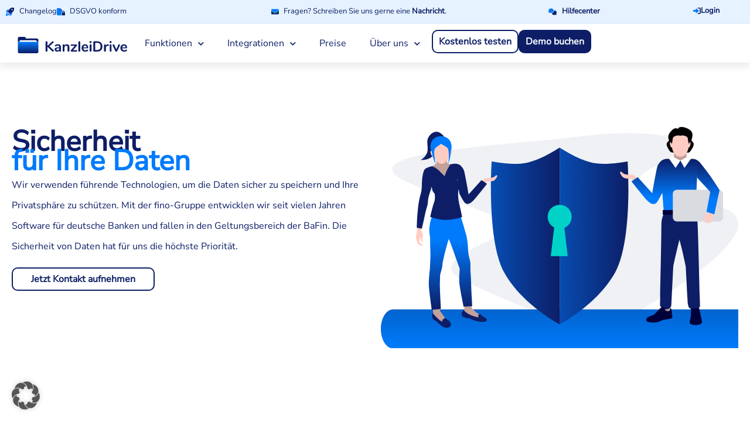

--- FILE ---
content_type: text/html; charset=UTF-8
request_url: https://kanzleidrive.de/sicherheit/
body_size: 31752
content:
<!doctype html>
<html lang="de" prefix="og: https://ogp.me/ns#">
<head>
	<meta charset="UTF-8">
	<meta name="viewport" content="width=device-width, initial-scale=1">
	<link rel="profile" href="https://gmpg.org/xfn/11">
	
<!-- Suchmaschinen-Optimierung durch Rank Math PRO - https://rankmath.com/ -->
<title>Sicherheit | KanzleiDrive</title><link rel="preload" data-rocket-preload as="image" href="https://kanzleidrive.de/wp-content/uploads/2023/04/KanzleiDrive_Website-Grafiken_Sicherheit.svg" fetchpriority="high">
<meta name="description" content="Ihre Daten sind bei uns sicher. Mit unseren Technologien schützen wir Ihre Privatsphäre. DSGVO-konform und rechtssicher."/>
<meta name="robots" content="index, follow, max-snippet:-1, max-video-preview:-1, max-image-preview:large"/>
<link rel="canonical" href="https://kanzleidrive.de/sicherheit/" />
<meta property="og:locale" content="de_DE" />
<meta property="og:type" content="article" />
<meta property="og:title" content="Sicherheit | KanzleiDrive" />
<meta property="og:description" content="Ihre Daten sind bei uns sicher. Mit unseren Technologien schützen wir Ihre Privatsphäre. DSGVO-konform und rechtssicher." />
<meta property="og:url" content="https://kanzleidrive.de/sicherheit/" />
<meta property="og:site_name" content="KanzleiDrive" />
<meta property="og:updated_time" content="2025-12-08T15:52:41+01:00" />
<meta property="og:image" content="https://kanzleidrive.de/wp-content/uploads/2023/08/Vorschau-Bild-1024x577.jpg" />
<meta property="og:image:secure_url" content="https://kanzleidrive.de/wp-content/uploads/2023/08/Vorschau-Bild-1024x577.jpg" />
<meta property="og:image:width" content="800" />
<meta property="og:image:height" content="451" />
<meta property="og:image:alt" content="Anzeigebild KanzleiDrive" />
<meta property="og:image:type" content="image/jpeg" />
<meta property="article:published_time" content="2023-04-04T15:32:22+02:00" />
<meta property="article:modified_time" content="2025-12-08T15:52:41+01:00" />
<meta property="og:video" content="https://www.youtube.com/embed/79A3sXof75c" />
<meta property="video:duration" content="169" />
<meta property="ya:ovs:upload_date" content="2017-02-03T01:49:44-08:00" />
<meta property="ya:ovs:allow_embed" content="true" />
<meta name="twitter:card" content="summary_large_image" />
<meta name="twitter:title" content="Sicherheit | KanzleiDrive" />
<meta name="twitter:description" content="Ihre Daten sind bei uns sicher. Mit unseren Technologien schützen wir Ihre Privatsphäre. DSGVO-konform und rechtssicher." />
<meta name="twitter:image" content="https://kanzleidrive.de/wp-content/uploads/2023/08/Vorschau-Bild-1024x577.jpg" />
<meta name="twitter:label1" content="Lesedauer" />
<meta name="twitter:data1" content="3 Minuten" />
<script type="application/ld+json" class="rank-math-schema-pro">{"@context":"https://schema.org","@graph":[{"@type":"Organization","@id":"https://kanzleidrive.de/#organization","name":"KanzleiDrive","url":"https://kanzleidrive.de","logo":{"@type":"ImageObject","@id":"https://kanzleidrive.de/#logo","url":"https://kanzleidrive.de/wp-content/uploads/2022/08/Logo_KanzleiDrive_Hover.svg","contentUrl":"https://kanzleidrive.de/wp-content/uploads/2022/08/Logo_KanzleiDrive_Hover.svg","caption":"KanzleiDrive","inLanguage":"de","width":"226","height":"34"}},{"@type":"WebSite","@id":"https://kanzleidrive.de/#website","url":"https://kanzleidrive.de","name":"KanzleiDrive","publisher":{"@id":"https://kanzleidrive.de/#organization"},"inLanguage":"de"},{"@type":"ImageObject","@id":"https://kanzleidrive.de/wp-content/uploads/2023/08/Vorschau-Bild-scaled.jpg","url":"https://kanzleidrive.de/wp-content/uploads/2023/08/Vorschau-Bild-scaled.jpg","width":"2560","height":"1442","caption":"Anzeigebild KanzleiDrive","inLanguage":"de"},{"@type":"WebPage","@id":"https://kanzleidrive.de/sicherheit/#webpage","url":"https://kanzleidrive.de/sicherheit/","name":"Sicherheit | KanzleiDrive","datePublished":"2023-04-04T15:32:22+02:00","dateModified":"2025-12-08T15:52:41+01:00","isPartOf":{"@id":"https://kanzleidrive.de/#website"},"primaryImageOfPage":{"@id":"https://kanzleidrive.de/wp-content/uploads/2023/08/Vorschau-Bild-scaled.jpg"},"inLanguage":"de"},{"@type":"Person","@id":"https://kanzleidrive.de/author/costhold/","name":"Carina Osthold","url":"https://kanzleidrive.de/author/costhold/","image":{"@type":"ImageObject","@id":"https://secure.gravatar.com/avatar/09c921d962a7a5ab4ed4f980049983593541e180bf1e90d7ba21e8d671b8579f?s=96&amp;d=mm&amp;r=g","url":"https://secure.gravatar.com/avatar/09c921d962a7a5ab4ed4f980049983593541e180bf1e90d7ba21e8d671b8579f?s=96&amp;d=mm&amp;r=g","caption":"Carina Osthold","inLanguage":"de"},"worksFor":{"@id":"https://kanzleidrive.de/#organization"}},{"headline":"Sicherheit | KanzleiDrive","description":"Ihre Daten sind bei uns sicher. Mit unseren Technologien sch\u00fctzen wir Ihre Privatsph\u00e4re. DSGVO-konform und rechtssicher.","datePublished":"2023-04-04T15:32:22+02:00","dateModified":"2025-12-08T15:52:41+01:00","image":{"@id":"https://kanzleidrive.de/wp-content/uploads/2023/08/Vorschau-Bild-scaled.jpg"},"author":{"@id":"https://kanzleidrive.de/author/costhold/","name":"Carina Osthold"},"@type":"Article","name":"Sicherheit | KanzleiDrive","@id":"https://kanzleidrive.de/sicherheit/#schema-14142","isPartOf":{"@id":"https://kanzleidrive.de/sicherheit/#webpage"},"publisher":{"@id":"https://kanzleidrive.de/#organization"},"inLanguage":"de","mainEntityOfPage":{"@id":"https://kanzleidrive.de/sicherheit/#webpage"}},{"@type":"VideoObject","name":"Hetzner IT Security","description":"At Hetzner we place paramount importance on the security of our entire infrastructure and customer interfaces. Video surveillance, high security perimeter fe...","uploadDate":"2017-02-03T01:49:44-08:00","thumbnailUrl":"https://kanzleidrive.de/wp-content/uploads/2023/05/hetzner-it-security.jpg","embedUrl":"https://www.youtube.com/embed/79A3sXof75c","duration":"PT2M49S","width":"1280","height":"720","isFamilyFriendly":"True","@id":"https://kanzleidrive.de/sicherheit/#schema-14143","isPartOf":{"@id":"https://kanzleidrive.de/sicherheit/#webpage"},"publisher":{"@id":"https://kanzleidrive.de/#organization"},"inLanguage":"de","mainEntityOfPage":{"@id":"https://kanzleidrive.de/sicherheit/#webpage"}}]}</script>
<!-- /Rank Math WordPress SEO Plugin -->

<link rel='dns-prefetch' href='//cdn.jsdelivr.net' />
<link rel="alternate" type="application/rss+xml" title="KanzleiDrive &raquo; Feed" href="https://kanzleidrive.de/feed/" />
<link rel="alternate" type="application/rss+xml" title="KanzleiDrive &raquo; Kommentar-Feed" href="https://kanzleidrive.de/comments/feed/" />
<link rel="alternate" title="oEmbed (JSON)" type="application/json+oembed" href="https://kanzleidrive.de/wp-json/oembed/1.0/embed?url=https%3A%2F%2Fkanzleidrive.de%2Fsicherheit%2F" />
<link rel="alternate" title="oEmbed (XML)" type="text/xml+oembed" href="https://kanzleidrive.de/wp-json/oembed/1.0/embed?url=https%3A%2F%2Fkanzleidrive.de%2Fsicherheit%2F&#038;format=xml" />
<style id='wp-img-auto-sizes-contain-inline-css'>
img:is([sizes=auto i],[sizes^="auto," i]){contain-intrinsic-size:3000px 1500px}
/*# sourceURL=wp-img-auto-sizes-contain-inline-css */
</style>
<link data-minify="1" rel='stylesheet' id='bae-main-css' href='https://kanzleidrive.de/wp-content/cache/min/1/wp-content/plugins/document-embedder-addons-for-elementor/admin/assets/css/main.css?ver=1769299609' media='all' />
<style id='wp-emoji-styles-inline-css'>

	img.wp-smiley, img.emoji {
		display: inline !important;
		border: none !important;
		box-shadow: none !important;
		height: 1em !important;
		width: 1em !important;
		margin: 0 0.07em !important;
		vertical-align: -0.1em !important;
		background: none !important;
		padding: 0 !important;
	}
/*# sourceURL=wp-emoji-styles-inline-css */
</style>
<style id='safe-svg-svg-icon-style-inline-css'>
.safe-svg-cover{text-align:center}.safe-svg-cover .safe-svg-inside{display:inline-block;max-width:100%}.safe-svg-cover svg{fill:currentColor;height:100%;max-height:100%;max-width:100%;width:100%}

/*# sourceURL=https://kanzleidrive.de/wp-content/plugins/safe-svg/dist/safe-svg-block-frontend.css */
</style>
<style id='global-styles-inline-css'>
:root{--wp--preset--aspect-ratio--square: 1;--wp--preset--aspect-ratio--4-3: 4/3;--wp--preset--aspect-ratio--3-4: 3/4;--wp--preset--aspect-ratio--3-2: 3/2;--wp--preset--aspect-ratio--2-3: 2/3;--wp--preset--aspect-ratio--16-9: 16/9;--wp--preset--aspect-ratio--9-16: 9/16;--wp--preset--color--black: #000000;--wp--preset--color--cyan-bluish-gray: #abb8c3;--wp--preset--color--white: #ffffff;--wp--preset--color--pale-pink: #f78da7;--wp--preset--color--vivid-red: #cf2e2e;--wp--preset--color--luminous-vivid-orange: #ff6900;--wp--preset--color--luminous-vivid-amber: #fcb900;--wp--preset--color--light-green-cyan: #7bdcb5;--wp--preset--color--vivid-green-cyan: #00d084;--wp--preset--color--pale-cyan-blue: #8ed1fc;--wp--preset--color--vivid-cyan-blue: #0693e3;--wp--preset--color--vivid-purple: #9b51e0;--wp--preset--gradient--vivid-cyan-blue-to-vivid-purple: linear-gradient(135deg,rgb(6,147,227) 0%,rgb(155,81,224) 100%);--wp--preset--gradient--light-green-cyan-to-vivid-green-cyan: linear-gradient(135deg,rgb(122,220,180) 0%,rgb(0,208,130) 100%);--wp--preset--gradient--luminous-vivid-amber-to-luminous-vivid-orange: linear-gradient(135deg,rgb(252,185,0) 0%,rgb(255,105,0) 100%);--wp--preset--gradient--luminous-vivid-orange-to-vivid-red: linear-gradient(135deg,rgb(255,105,0) 0%,rgb(207,46,46) 100%);--wp--preset--gradient--very-light-gray-to-cyan-bluish-gray: linear-gradient(135deg,rgb(238,238,238) 0%,rgb(169,184,195) 100%);--wp--preset--gradient--cool-to-warm-spectrum: linear-gradient(135deg,rgb(74,234,220) 0%,rgb(151,120,209) 20%,rgb(207,42,186) 40%,rgb(238,44,130) 60%,rgb(251,105,98) 80%,rgb(254,248,76) 100%);--wp--preset--gradient--blush-light-purple: linear-gradient(135deg,rgb(255,206,236) 0%,rgb(152,150,240) 100%);--wp--preset--gradient--blush-bordeaux: linear-gradient(135deg,rgb(254,205,165) 0%,rgb(254,45,45) 50%,rgb(107,0,62) 100%);--wp--preset--gradient--luminous-dusk: linear-gradient(135deg,rgb(255,203,112) 0%,rgb(199,81,192) 50%,rgb(65,88,208) 100%);--wp--preset--gradient--pale-ocean: linear-gradient(135deg,rgb(255,245,203) 0%,rgb(182,227,212) 50%,rgb(51,167,181) 100%);--wp--preset--gradient--electric-grass: linear-gradient(135deg,rgb(202,248,128) 0%,rgb(113,206,126) 100%);--wp--preset--gradient--midnight: linear-gradient(135deg,rgb(2,3,129) 0%,rgb(40,116,252) 100%);--wp--preset--font-size--small: 13px;--wp--preset--font-size--medium: 20px;--wp--preset--font-size--large: 36px;--wp--preset--font-size--x-large: 42px;--wp--preset--spacing--20: 0.44rem;--wp--preset--spacing--30: 0.67rem;--wp--preset--spacing--40: 1rem;--wp--preset--spacing--50: 1.5rem;--wp--preset--spacing--60: 2.25rem;--wp--preset--spacing--70: 3.38rem;--wp--preset--spacing--80: 5.06rem;--wp--preset--shadow--natural: 6px 6px 9px rgba(0, 0, 0, 0.2);--wp--preset--shadow--deep: 12px 12px 50px rgba(0, 0, 0, 0.4);--wp--preset--shadow--sharp: 6px 6px 0px rgba(0, 0, 0, 0.2);--wp--preset--shadow--outlined: 6px 6px 0px -3px rgb(255, 255, 255), 6px 6px rgb(0, 0, 0);--wp--preset--shadow--crisp: 6px 6px 0px rgb(0, 0, 0);}:root { --wp--style--global--content-size: 800px;--wp--style--global--wide-size: 1200px; }:where(body) { margin: 0; }.wp-site-blocks > .alignleft { float: left; margin-right: 2em; }.wp-site-blocks > .alignright { float: right; margin-left: 2em; }.wp-site-blocks > .aligncenter { justify-content: center; margin-left: auto; margin-right: auto; }:where(.wp-site-blocks) > * { margin-block-start: 24px; margin-block-end: 0; }:where(.wp-site-blocks) > :first-child { margin-block-start: 0; }:where(.wp-site-blocks) > :last-child { margin-block-end: 0; }:root { --wp--style--block-gap: 24px; }:root :where(.is-layout-flow) > :first-child{margin-block-start: 0;}:root :where(.is-layout-flow) > :last-child{margin-block-end: 0;}:root :where(.is-layout-flow) > *{margin-block-start: 24px;margin-block-end: 0;}:root :where(.is-layout-constrained) > :first-child{margin-block-start: 0;}:root :where(.is-layout-constrained) > :last-child{margin-block-end: 0;}:root :where(.is-layout-constrained) > *{margin-block-start: 24px;margin-block-end: 0;}:root :where(.is-layout-flex){gap: 24px;}:root :where(.is-layout-grid){gap: 24px;}.is-layout-flow > .alignleft{float: left;margin-inline-start: 0;margin-inline-end: 2em;}.is-layout-flow > .alignright{float: right;margin-inline-start: 2em;margin-inline-end: 0;}.is-layout-flow > .aligncenter{margin-left: auto !important;margin-right: auto !important;}.is-layout-constrained > .alignleft{float: left;margin-inline-start: 0;margin-inline-end: 2em;}.is-layout-constrained > .alignright{float: right;margin-inline-start: 2em;margin-inline-end: 0;}.is-layout-constrained > .aligncenter{margin-left: auto !important;margin-right: auto !important;}.is-layout-constrained > :where(:not(.alignleft):not(.alignright):not(.alignfull)){max-width: var(--wp--style--global--content-size);margin-left: auto !important;margin-right: auto !important;}.is-layout-constrained > .alignwide{max-width: var(--wp--style--global--wide-size);}body .is-layout-flex{display: flex;}.is-layout-flex{flex-wrap: wrap;align-items: center;}.is-layout-flex > :is(*, div){margin: 0;}body .is-layout-grid{display: grid;}.is-layout-grid > :is(*, div){margin: 0;}body{padding-top: 0px;padding-right: 0px;padding-bottom: 0px;padding-left: 0px;}a:where(:not(.wp-element-button)){text-decoration: underline;}:root :where(.wp-element-button, .wp-block-button__link){background-color: #32373c;border-width: 0;color: #fff;font-family: inherit;font-size: inherit;font-style: inherit;font-weight: inherit;letter-spacing: inherit;line-height: inherit;padding-top: calc(0.667em + 2px);padding-right: calc(1.333em + 2px);padding-bottom: calc(0.667em + 2px);padding-left: calc(1.333em + 2px);text-decoration: none;text-transform: inherit;}.has-black-color{color: var(--wp--preset--color--black) !important;}.has-cyan-bluish-gray-color{color: var(--wp--preset--color--cyan-bluish-gray) !important;}.has-white-color{color: var(--wp--preset--color--white) !important;}.has-pale-pink-color{color: var(--wp--preset--color--pale-pink) !important;}.has-vivid-red-color{color: var(--wp--preset--color--vivid-red) !important;}.has-luminous-vivid-orange-color{color: var(--wp--preset--color--luminous-vivid-orange) !important;}.has-luminous-vivid-amber-color{color: var(--wp--preset--color--luminous-vivid-amber) !important;}.has-light-green-cyan-color{color: var(--wp--preset--color--light-green-cyan) !important;}.has-vivid-green-cyan-color{color: var(--wp--preset--color--vivid-green-cyan) !important;}.has-pale-cyan-blue-color{color: var(--wp--preset--color--pale-cyan-blue) !important;}.has-vivid-cyan-blue-color{color: var(--wp--preset--color--vivid-cyan-blue) !important;}.has-vivid-purple-color{color: var(--wp--preset--color--vivid-purple) !important;}.has-black-background-color{background-color: var(--wp--preset--color--black) !important;}.has-cyan-bluish-gray-background-color{background-color: var(--wp--preset--color--cyan-bluish-gray) !important;}.has-white-background-color{background-color: var(--wp--preset--color--white) !important;}.has-pale-pink-background-color{background-color: var(--wp--preset--color--pale-pink) !important;}.has-vivid-red-background-color{background-color: var(--wp--preset--color--vivid-red) !important;}.has-luminous-vivid-orange-background-color{background-color: var(--wp--preset--color--luminous-vivid-orange) !important;}.has-luminous-vivid-amber-background-color{background-color: var(--wp--preset--color--luminous-vivid-amber) !important;}.has-light-green-cyan-background-color{background-color: var(--wp--preset--color--light-green-cyan) !important;}.has-vivid-green-cyan-background-color{background-color: var(--wp--preset--color--vivid-green-cyan) !important;}.has-pale-cyan-blue-background-color{background-color: var(--wp--preset--color--pale-cyan-blue) !important;}.has-vivid-cyan-blue-background-color{background-color: var(--wp--preset--color--vivid-cyan-blue) !important;}.has-vivid-purple-background-color{background-color: var(--wp--preset--color--vivid-purple) !important;}.has-black-border-color{border-color: var(--wp--preset--color--black) !important;}.has-cyan-bluish-gray-border-color{border-color: var(--wp--preset--color--cyan-bluish-gray) !important;}.has-white-border-color{border-color: var(--wp--preset--color--white) !important;}.has-pale-pink-border-color{border-color: var(--wp--preset--color--pale-pink) !important;}.has-vivid-red-border-color{border-color: var(--wp--preset--color--vivid-red) !important;}.has-luminous-vivid-orange-border-color{border-color: var(--wp--preset--color--luminous-vivid-orange) !important;}.has-luminous-vivid-amber-border-color{border-color: var(--wp--preset--color--luminous-vivid-amber) !important;}.has-light-green-cyan-border-color{border-color: var(--wp--preset--color--light-green-cyan) !important;}.has-vivid-green-cyan-border-color{border-color: var(--wp--preset--color--vivid-green-cyan) !important;}.has-pale-cyan-blue-border-color{border-color: var(--wp--preset--color--pale-cyan-blue) !important;}.has-vivid-cyan-blue-border-color{border-color: var(--wp--preset--color--vivid-cyan-blue) !important;}.has-vivid-purple-border-color{border-color: var(--wp--preset--color--vivid-purple) !important;}.has-vivid-cyan-blue-to-vivid-purple-gradient-background{background: var(--wp--preset--gradient--vivid-cyan-blue-to-vivid-purple) !important;}.has-light-green-cyan-to-vivid-green-cyan-gradient-background{background: var(--wp--preset--gradient--light-green-cyan-to-vivid-green-cyan) !important;}.has-luminous-vivid-amber-to-luminous-vivid-orange-gradient-background{background: var(--wp--preset--gradient--luminous-vivid-amber-to-luminous-vivid-orange) !important;}.has-luminous-vivid-orange-to-vivid-red-gradient-background{background: var(--wp--preset--gradient--luminous-vivid-orange-to-vivid-red) !important;}.has-very-light-gray-to-cyan-bluish-gray-gradient-background{background: var(--wp--preset--gradient--very-light-gray-to-cyan-bluish-gray) !important;}.has-cool-to-warm-spectrum-gradient-background{background: var(--wp--preset--gradient--cool-to-warm-spectrum) !important;}.has-blush-light-purple-gradient-background{background: var(--wp--preset--gradient--blush-light-purple) !important;}.has-blush-bordeaux-gradient-background{background: var(--wp--preset--gradient--blush-bordeaux) !important;}.has-luminous-dusk-gradient-background{background: var(--wp--preset--gradient--luminous-dusk) !important;}.has-pale-ocean-gradient-background{background: var(--wp--preset--gradient--pale-ocean) !important;}.has-electric-grass-gradient-background{background: var(--wp--preset--gradient--electric-grass) !important;}.has-midnight-gradient-background{background: var(--wp--preset--gradient--midnight) !important;}.has-small-font-size{font-size: var(--wp--preset--font-size--small) !important;}.has-medium-font-size{font-size: var(--wp--preset--font-size--medium) !important;}.has-large-font-size{font-size: var(--wp--preset--font-size--large) !important;}.has-x-large-font-size{font-size: var(--wp--preset--font-size--x-large) !important;}
:root :where(.wp-block-pullquote){font-size: 1.5em;line-height: 1.6;}
/*# sourceURL=global-styles-inline-css */
</style>
<link data-minify="1" rel='stylesheet' id='f12-cf7-captcha-style-css' href='https://kanzleidrive.de/wp-content/cache/min/1/wp-content/plugins/captcha-for-contact-form-7/core/assets/f12-cf7-captcha.css?ver=1769299609' media='all' />
<link data-minify="1" rel='stylesheet' id='dearflip-css-css' href='https://kanzleidrive.de/wp-content/cache/min/1/npm/@dearhive/dearflip-jquery-flipbook@1.7.3/dflip/css/dflip.min.css?ver=1769299609' media='all' />
<link rel='stylesheet' id='parent-style-css' href='https://kanzleidrive.de/wp-content/themes/hello-elementor/style.css?ver=6.9' media='all' />
<link data-minify="1" rel='stylesheet' id='hello-elementor-css' href='https://kanzleidrive.de/wp-content/cache/min/1/wp-content/themes/hello-elementor/assets/css/reset.css?ver=1769299609' media='all' />
<link data-minify="1" rel='stylesheet' id='hello-elementor-theme-style-css' href='https://kanzleidrive.de/wp-content/cache/min/1/wp-content/themes/hello-elementor/assets/css/theme.css?ver=1769299609' media='all' />
<link data-minify="1" rel='stylesheet' id='hello-elementor-header-footer-css' href='https://kanzleidrive.de/wp-content/cache/min/1/wp-content/themes/hello-elementor/assets/css/header-footer.css?ver=1769299609' media='all' />
<link rel='stylesheet' id='elementor-frontend-css' href='https://kanzleidrive.de/wp-content/uploads/elementor/css/custom-frontend.min.css?ver=1769299606' media='all' />
<link rel='stylesheet' id='elementor-post-6-css' href='https://kanzleidrive.de/wp-content/uploads/elementor/css/post-6.css?ver=1769299606' media='all' />
<link rel='stylesheet' id='widget-icon-list-css' href='https://kanzleidrive.de/wp-content/uploads/elementor/css/custom-widget-icon-list.min.css?ver=1769299606' media='all' />
<link rel='stylesheet' id='widget-image-css' href='https://kanzleidrive.de/wp-content/plugins/elementor/assets/css/widget-image.min.css?ver=3.34.2' media='all' />
<link rel='stylesheet' id='widget-nav-menu-css' href='https://kanzleidrive.de/wp-content/uploads/elementor/css/custom-pro-widget-nav-menu.min.css?ver=1769299606' media='all' />
<link rel='stylesheet' id='e-sticky-css' href='https://kanzleidrive.de/wp-content/plugins/elementor-pro/assets/css/modules/sticky.min.css?ver=3.34.2' media='all' />
<link rel='stylesheet' id='widget-social-icons-css' href='https://kanzleidrive.de/wp-content/plugins/elementor/assets/css/widget-social-icons.min.css?ver=3.34.2' media='all' />
<link rel='stylesheet' id='e-apple-webkit-css' href='https://kanzleidrive.de/wp-content/uploads/elementor/css/custom-apple-webkit.min.css?ver=1769299606' media='all' />
<link rel='stylesheet' id='widget-heading-css' href='https://kanzleidrive.de/wp-content/plugins/elementor/assets/css/widget-heading.min.css?ver=3.34.2' media='all' />
<link rel='stylesheet' id='e-popup-css' href='https://kanzleidrive.de/wp-content/plugins/elementor-pro/assets/css/conditionals/popup.min.css?ver=3.34.2' media='all' />
<link data-minify="1" rel='stylesheet' id='elementor-icons-css' href='https://kanzleidrive.de/wp-content/cache/min/1/wp-content/plugins/elementor/assets/lib/eicons/css/elementor-icons.min.css?ver=1769299609' media='all' />
<link rel='stylesheet' id='uael-frontend-css' href='https://kanzleidrive.de/wp-content/plugins/ultimate-elementor/assets/min-css/uael-frontend.min.css?ver=1.42.3' media='all' />
<link rel='stylesheet' id='uael-teammember-social-icons-css' href='https://kanzleidrive.de/wp-content/plugins/elementor/assets/css/widget-social-icons.min.css?ver=3.24.0' media='all' />
<link data-minify="1" rel='stylesheet' id='uael-social-share-icons-brands-css' href='https://kanzleidrive.de/wp-content/cache/min/1/wp-content/plugins/elementor/assets/lib/font-awesome/css/brands.css?ver=1769299609' media='all' />
<link data-minify="1" rel='stylesheet' id='uael-social-share-icons-fontawesome-css' href='https://kanzleidrive.de/wp-content/cache/min/1/wp-content/plugins/elementor/assets/lib/font-awesome/css/fontawesome.css?ver=1769299609' media='all' />
<link data-minify="1" rel='stylesheet' id='uael-nav-menu-icons-css' href='https://kanzleidrive.de/wp-content/cache/min/1/wp-content/plugins/elementor/assets/lib/font-awesome/css/solid.css?ver=1769299609' media='all' />
<link rel='stylesheet' id='e-animation-fadeInRight-css' href='https://kanzleidrive.de/wp-content/plugins/elementor/assets/lib/animations/styles/fadeInRight.min.css?ver=3.34.2' media='all' />
<link rel='stylesheet' id='elementor-post-618-css' href='https://kanzleidrive.de/wp-content/uploads/elementor/css/post-618.css?ver=1769300039' media='all' />
<link rel='stylesheet' id='elementor-post-4764-css' href='https://kanzleidrive.de/wp-content/uploads/elementor/css/post-4764.css?ver=1769299608' media='all' />
<link rel='stylesheet' id='elementor-post-56-css' href='https://kanzleidrive.de/wp-content/uploads/elementor/css/post-56.css?ver=1769299608' media='all' />
<link rel='stylesheet' id='elementor-post-2692-css' href='https://kanzleidrive.de/wp-content/uploads/elementor/css/post-2692.css?ver=1769299608' media='all' />
<link data-minify="1" rel='stylesheet' id='borlabs-cookie-custom-css' href='https://kanzleidrive.de/wp-content/cache/min/1/wp-content/cache/borlabs-cookie/1/borlabs-cookie-1-de.css?ver=1769299609' media='all' />
<style id='hide_field_class_style-inline-css'>
.cfef-hidden, .cfef-hidden-step-field {
			display: none !important;
	}
/*# sourceURL=hide_field_class_style-inline-css */
</style>
<link rel='stylesheet' id='eael-general-css' href='https://kanzleidrive.de/wp-content/plugins/essential-addons-for-elementor-lite/assets/front-end/css/view/general.min.css?ver=6.5.8' media='all' />
<link data-minify="1" rel='stylesheet' id='ecs-styles-css' href='https://kanzleidrive.de/wp-content/cache/min/1/wp-content/plugins/ele-custom-skin/assets/css/ecs-style.css?ver=1769299609' media='all' />
<link rel='stylesheet' id='elementor-post-5112-css' href='https://kanzleidrive.de/wp-content/uploads/elementor/css/post-5112.css?ver=1755519273' media='all' />
<link rel='stylesheet' id='elementor-icons-shared-0-css' href='https://kanzleidrive.de/wp-content/plugins/elementor/assets/lib/font-awesome/css/fontawesome.min.css?ver=5.15.3' media='all' />
<link data-minify="1" rel='stylesheet' id='elementor-icons-fa-solid-css' href='https://kanzleidrive.de/wp-content/cache/min/1/wp-content/plugins/elementor/assets/lib/font-awesome/css/solid.min.css?ver=1769299609' media='all' />
<link data-minify="1" rel='stylesheet' id='elementor-icons-fa-brands-css' href='https://kanzleidrive.de/wp-content/cache/min/1/wp-content/plugins/elementor/assets/lib/font-awesome/css/brands.min.css?ver=1769299609' media='all' />
<script src="https://kanzleidrive.de/wp-includes/js/jquery/jquery.min.js?ver=3.7.1" id="jquery-core-js"></script>
<script src="https://kanzleidrive.de/wp-includes/js/jquery/jquery-migrate.min.js?ver=3.4.1" id="jquery-migrate-js"></script>
<script data-no-optimize="1" data-no-minify="1" data-cfasync="false" nowprocket src="https://kanzleidrive.de/wp-content/cache/borlabs-cookie/1/borlabs-cookie-config-de.json.js?ver=3.3.23-60" id="borlabs-cookie-config-js"></script>
<script id="ecs_ajax_load-js-extra">
var ecs_ajax_params = {"ajaxurl":"https://kanzleidrive.de/wp-admin/admin-ajax.php","posts":"{\"page\":0,\"pagename\":\"sicherheit\",\"error\":\"\",\"m\":\"\",\"p\":0,\"post_parent\":\"\",\"subpost\":\"\",\"subpost_id\":\"\",\"attachment\":\"\",\"attachment_id\":0,\"name\":\"sicherheit\",\"page_id\":0,\"second\":\"\",\"minute\":\"\",\"hour\":\"\",\"day\":0,\"monthnum\":0,\"year\":0,\"w\":0,\"category_name\":\"\",\"tag\":\"\",\"cat\":\"\",\"tag_id\":\"\",\"author\":\"\",\"author_name\":\"\",\"feed\":\"\",\"tb\":\"\",\"paged\":0,\"meta_key\":\"\",\"meta_value\":\"\",\"preview\":\"\",\"s\":\"\",\"sentence\":\"\",\"title\":\"\",\"fields\":\"all\",\"menu_order\":\"\",\"embed\":\"\",\"category__in\":[],\"category__not_in\":[],\"category__and\":[],\"post__in\":[],\"post__not_in\":[],\"post_name__in\":[],\"tag__in\":[],\"tag__not_in\":[],\"tag__and\":[],\"tag_slug__in\":[],\"tag_slug__and\":[],\"post_parent__in\":[],\"post_parent__not_in\":[],\"author__in\":[],\"author__not_in\":[],\"search_columns\":[],\"ignore_sticky_posts\":false,\"suppress_filters\":false,\"cache_results\":true,\"update_post_term_cache\":true,\"update_menu_item_cache\":false,\"lazy_load_term_meta\":true,\"update_post_meta_cache\":true,\"post_type\":\"\",\"posts_per_page\":10,\"nopaging\":false,\"comments_per_page\":\"50\",\"no_found_rows\":false,\"order\":\"DESC\"}"};
//# sourceURL=ecs_ajax_load-js-extra
</script>
<script data-minify="1" src="https://kanzleidrive.de/wp-content/cache/min/1/wp-content/plugins/ele-custom-skin/assets/js/ecs_ajax_pagination.js?ver=1768435775" id="ecs_ajax_load-js"></script>
<script data-minify="1" src="https://kanzleidrive.de/wp-content/cache/min/1/wp-content/plugins/ele-custom-skin/assets/js/ecs.js?ver=1768435775" id="ecs-script-js"></script>
<link rel="https://api.w.org/" href="https://kanzleidrive.de/wp-json/" /><link rel="alternate" title="JSON" type="application/json" href="https://kanzleidrive.de/wp-json/wp/v2/pages/618" /><link rel="EditURI" type="application/rsd+xml" title="RSD" href="https://kanzleidrive.de/xmlrpc.php?rsd" />
<meta name="generator" content="WordPress 6.9" />
<link rel='shortlink' href='https://kanzleidrive.de/?p=618' />
<meta name="generator" content="Elementor 3.34.2; features: additional_custom_breakpoints; settings: css_print_method-external, google_font-enabled, font_display-auto">
<style type="text/css">
	
/* Styling for Tooltip for price table on Preise page */
	
.eael-tooltip
{
    padding: 0 0 0 5px !important;
   
}

span.eael-tooltip-content
{
    text-align: left !important;
}

/* Styling Tabs for price table on Preise page */	
.jaehrlich
{
    display: block;
}
.guenstiger
{
    background-color: #007BFC;
    color: white;
    font-weight: bold;
    padding: 3px 10px;
    border-radius: 5px;
    display:  block;
}

#e-n-tab-title-2046622821
{
    border: solid #ffffff;
    border-width: 1px 0 1px 1px;
    border-radius: 10px 0px 0px 10px;
}

#e-n-tab-title-2046622822
{
    border: solid white;
    border-width: 1px 1px 1px 0px;
    border-radius: 0px 10px 10px 0px ;
}


@media only screen and (max-width: 767px) {
#e-n-tab-title-2046622821
{
    border: solid #ffffff;
    border-width: 1px 1px 0px 1px;
    border-radius: 10px 10px 0px 0px;
    margin: 0 10px;
	  width: 80% !important;
		align-self: center;
}

#e-n-tab-title-2046622822
{
    border: solid white;
    border-width: 0px 1px 1px 1px;
    border-radius: 0px 0px 10px 10px ;
    margin: 0 10px;
		width: 80% !important;
		align-self: center;
}
}
	
/* Tabs on Preise page Mobile adjustments*/
@media only screen and (max-width: 767px) {

#preise_tabs .e-n-tabs-heading {
        display: flex;
        flex-wrap: wrap; 
    }
 
#preise_tabs .e-n-tab-title 
{   
    flex-basis: 0 !important;
}


  #preise_tabs .e-n-tabs-heading {
    flex-direction: column;
  }

  #preise_tabs .e-n-tab-title {
    width: 100%;
  }


}	
	
	
	
	/*Styling for Cookiebot Cookie Banner*/
	
@media screen and (min-width: 1280px) {
  #CybotCookiebotDialog.CybotEdge
{
min-width: 55vw !important;
width: 55vw !important;
}
}

#CybotCookiebotDialogPoweredbyLink
{
width: 100% !important;
}

#CybotCookiebotDialogFooter .CybotCookiebotDialogBodyButton 
{
  border-radius: 10px !important;
border-color: #0d1e67 !important;
}

#CybotCookiebotDialogFooter #CybotCookiebotDialogBodyLevelButtonLevelOptinAllowAll 
{
  background-color: #0d1e67 !important;
  border-color: #0d1e67 !important;
	}

#CybotCookiebotDialog input:checked+.CybotCookiebotDialogBodyLevelButtonSlider
{
  background-color: #0d1e67 !important;
}
	
#CybotCookiebotDialog .CybotCookiebotDialogBodyLevelButtonSlider 
	{
	background-color: gray !important;
	}

</style>
<style>
body > div.elementor.elementor-1465 > div.elementor-element.elementor-element-19d7e12.e-flex.e-con-boxed.e-con.e-parent.e-lazyloaded > div > div.elementor-element.elementor-element-07911ab.e-flex.e-con-boxed.e-con.e-child > div > div > div.elementor-element.elementor-element-9b0f9c6.elementor-absolute.elementor-widget.elementor-widget-image > div > img {
width:100% !important;
}
	
#einrichtungsservice > div > div.elementor-element.elementor-element-84ba465.e-flex.e-con-boxed.e-con.e-child > div > div > div.elementor-element.elementor-element-8f889d4.elementor-absolute.elementor-widget.elementor-widget-image > div > img {
width:100% !important;
}
	
body > div.elementor.elementor-1465 > div.elementor-element.elementor-element-567015b.e-flex.e-con-boxed.e-con.e-parent.e-lazyloaded > div > div.elementor-element.elementor-element-b2beec5.e-con-full.e-flex.e-con.e-child > div > div.elementor-element.elementor-element-7b25dea.elementor-absolute.elementor-widget.elementor-widget-image > div > img {
width:100% !important;
}
</style>
			<style>
				.e-con.e-parent:nth-of-type(n+4):not(.e-lazyloaded):not(.e-no-lazyload),
				.e-con.e-parent:nth-of-type(n+4):not(.e-lazyloaded):not(.e-no-lazyload) * {
					background-image: none !important;
				}
				@media screen and (max-height: 1024px) {
					.e-con.e-parent:nth-of-type(n+3):not(.e-lazyloaded):not(.e-no-lazyload),
					.e-con.e-parent:nth-of-type(n+3):not(.e-lazyloaded):not(.e-no-lazyload) * {
						background-image: none !important;
					}
				}
				@media screen and (max-height: 640px) {
					.e-con.e-parent:nth-of-type(n+2):not(.e-lazyloaded):not(.e-no-lazyload),
					.e-con.e-parent:nth-of-type(n+2):not(.e-lazyloaded):not(.e-no-lazyload) * {
						background-image: none !important;
					}
				}
			</style>
			<link rel="icon" href="https://kanzleidrive.de/wp-content/uploads/2022/09/KanzleiDrive_Logo_Favicon-1.svg" sizes="32x32" />
<link rel="icon" href="https://kanzleidrive.de/wp-content/uploads/2022/09/KanzleiDrive_Logo_Favicon-1.svg" sizes="192x192" />
<link rel="apple-touch-icon" href="https://kanzleidrive.de/wp-content/uploads/2022/09/KanzleiDrive_Logo_Favicon-1.svg" />
<meta name="msapplication-TileImage" content="https://kanzleidrive.de/wp-content/uploads/2022/09/KanzleiDrive_Logo_Favicon-1.svg" />
		<style id="wp-custom-css">
			h1, h2, h3, h4, h5, h6 {
	font-family: 'Nunito Sans', sans-serif !important;  
	font-weight:700 !important;
}

p, .elementor-icon-list-text, .elementor-widget-container, .elementor-slide-description, .elementor-testimonial__text {
	font-family: 'Nunito Sans', sans-serif !important; 
}

.e-n-tab-title-text {
font-family: 'Nunito Sans', sans-serif !important;
font-weight:700 !important; }


.elementor-button-text {
	font-family: 'Nunito Sans', sans-serif !important; 
	font-weight:600 !important;
}

		</style>
		<noscript><style id="rocket-lazyload-nojs-css">.rll-youtube-player, [data-lazy-src]{display:none !important;}</style></noscript><meta name="generator" content="WP Rocket 3.20.3" data-wpr-features="wpr_minify_js wpr_lazyload_images wpr_oci wpr_minify_css wpr_preload_links wpr_desktop" /></head>
<body class="wp-singular page-template page-template-elementor_header_footer page page-id-618 wp-custom-logo wp-embed-responsive wp-theme-hello-elementor wp-child-theme-kanzleidrive hello-elementor-default elementor-default elementor-template-full-width elementor-kit-6 elementor-page elementor-page-618">


<a class="skip-link screen-reader-text" href="#content">Zum Inhalt springen</a>

		<header  data-elementor-type="header" data-elementor-id="4764" class="elementor elementor-4764 elementor-location-header" data-elementor-post-type="elementor_library">
			<div class="elementor-element elementor-element-2bb109a e-con-full elementor-hidden-mobile elementor-hidden-tablet e-flex e-con e-parent" data-id="2bb109a" data-element_type="container" data-settings="{&quot;background_background&quot;:&quot;classic&quot;}">
		<div class="elementor-element elementor-element-2a1091e e-flex e-con-boxed e-con e-child" data-id="2a1091e" data-element_type="container" data-settings="{&quot;background_background&quot;:&quot;classic&quot;}">
					<div  class="e-con-inner">
		<div class="elementor-element elementor-element-056f30f e-con-full e-flex e-con e-child" data-id="056f30f" data-element_type="container">
				<div class="elementor-element elementor-element-02da976 elementor-icon-list--layout-inline elementor-list-item-link-full_width elementor-widget elementor-widget-icon-list" data-id="02da976" data-element_type="widget" data-widget_type="icon-list.default">
				<div class="elementor-widget-container">
							<ul class="elementor-icon-list-items elementor-inline-items">
							<li class="elementor-icon-list-item elementor-inline-item">
											<a href="https://community.kanzleidrive.de/de/changelog" target="_blank">

												<span class="elementor-icon-list-icon">
							<svg xmlns="http://www.w3.org/2000/svg" width="16.998" height="17" viewBox="0 0 16.998 17"><g id="rocket-launch-duotone_1_" data-name="rocket-launch-duotone (1)" transform="translate(-0.035 -0.023)"><path id="Pfad_535" data-name="Pfad 535" d="M121.9,13.035a3.721,3.721,0,0,0-3.5-3.447,44.109,44.109,0,0,1,2.949-5.695A8.743,8.743,0,0,1,130.536.2a.944.944,0,0,1,.757.757,8.744,8.744,0,0,1-3.7,9.188,41.02,41.02,0,0,1-5.7,2.9Zm6.651-8.763A1.328,1.328,0,1,0,127.219,5.6,1.328,1.328,0,0,0,128.547,4.273Z" transform="translate(-114.435 0)" fill="#0d1e67"></path><path id="Pfad_536" data-name="Pfad 536" d="M3.968,135.246H.831a.8.8,0,0,1-.681-1.209L1.9,131.152A2.386,2.386,0,0,1,3.945,130H6.628A49.09,49.09,0,0,0,3.968,135.246Zm8.749.843v2.683a2.383,2.383,0,0,1-1.149,2.042l-2.885,1.753a.792.792,0,0,1-.8.013.8.8,0,0,1-.405-.694v-3.194a47.144,47.144,0,0,0,5.246-2.6Zm-7.156,5.2c-1.136,1.139-3.337,1.361-4.589,1.391a.9.9,0,0,1-.936-.936c.03-1.252.252-3.453,1.391-4.589a2.923,2.923,0,1,1,4.134,4.134Zm-1.551-1.209a.972.972,0,0,0-1.375-1.375,2.205,2.205,0,0,0-.455,1.371.432.432,0,0,0,.462.462,2.226,2.226,0,0,0,1.371-.455Z" transform="translate(0 -125.661)" fill="#007bfc"></path></g></svg>						</span>
										<span class="elementor-icon-list-text">Changelog</span>
											</a>
									</li>
								<li class="elementor-icon-list-item elementor-inline-item">
											<a href="https://kanzleidrive.de/sicherheit/">

												<span class="elementor-icon-list-icon">
							<svg xmlns="http://www.w3.org/2000/svg" id="file-lock-duotone" width="19.125" height="17" viewBox="0 0 19.125 17"><path id="Pfad_533" data-name="Pfad 533" d="M229.314,5.312,224,0V4.25a1.062,1.062,0,0,0,1.063,1.062Zm2.657,2.656a1.062,1.062,0,0,1,1.063,1.063v1.594h-2.126V9.031A1.062,1.062,0,0,1,231.972,7.969Zm-2.657,1.063v1.594a1.062,1.062,0,0,0-1.063,1.063v4.25A1.062,1.062,0,0,0,229.314,17h5.314a1.062,1.062,0,0,0,1.063-1.063v-4.25a1.062,1.062,0,0,0-1.063-1.063V9.031a2.657,2.657,0,0,0-5.314,0Z" transform="translate(-216.567)" fill="#0d1e67"></path><path id="Pfad_534" data-name="Pfad 534" d="M0,2.125A2.127,2.127,0,0,1,2.126,0H7.44V4.25A1.062,1.062,0,0,0,8.5,5.312h4.252V6.428a3.708,3.708,0,0,0-1.063,2.6v.817a2.125,2.125,0,0,0-1.063,1.839v4.25a2.109,2.109,0,0,0,.276,1.046,2.509,2.509,0,0,1-.276.017h-8.5A2.127,2.127,0,0,1,0,14.875Z" fill="#007bfc"></path></svg>						</span>
										<span class="elementor-icon-list-text">DSGVO konform</span>
											</a>
									</li>
						</ul>
						</div>
				</div>
				</div>
		<div class="elementor-element elementor-element-17bdcf6 e-con-full e-flex e-con e-child" data-id="17bdcf6" data-element_type="container">
				<div class="elementor-element elementor-element-059a6d4 elementor-icon-list--layout-inline elementor-list-item-link-full_width elementor-widget elementor-widget-icon-list" data-id="059a6d4" data-element_type="widget" data-widget_type="icon-list.default">
				<div class="elementor-widget-container">
							<ul class="elementor-icon-list-items elementor-inline-items">
							<li class="elementor-icon-list-item elementor-inline-item">
											<a href="mailto:service@kanzleidrive.de">

												<span class="elementor-icon-list-icon">
							<svg xmlns="http://www.w3.org/2000/svg" width="17" height="16" viewBox="0 0 17 16" fill="none"><g clip-path="url(#clip0_22854_103351)"><path d="M0.96875 5.625V11.5C0.96875 12.6031 1.86563 13.5 2.96875 13.5H14.9688C16.0719 13.5 16.9688 12.6031 16.9688 11.5V5.625L10.7688 10.275C9.70313 11.075 8.23437 11.075 7.16875 10.275L0.96875 5.625Z" fill="#0A2D59"></path><path d="M0.96875 4C0.96875 3.17188 1.64062 2.5 2.46875 2.5H15.4688C16.2969 2.5 16.9688 3.17188 16.9688 4C16.9688 4.47187 16.7469 4.91562 16.3687 5.2L9.86875 10.075C9.33437 10.475 8.60313 10.475 8.06875 10.075L1.56875 5.2C1.19062 4.91562 0.96875 4.47187 0.96875 4Z" fill="#007BFC"></path></g><defs><clipPath id="clip0_22854_103351"><rect width="16" height="16" fill="white" transform="translate(0.96875)"></rect></clipPath></defs></svg>						</span>
										<span class="elementor-icon-list-text">Fragen? Schreiben Sie uns gerne eine <b>Nachricht</b>.</span>
											</a>
									</li>
						</ul>
						</div>
				</div>
				</div>
		<div class="elementor-element elementor-element-65313f0 e-con-full e-flex e-con e-child" data-id="65313f0" data-element_type="container">
				<div class="elementor-element elementor-element-6b921f2 elementor-icon-list--layout-inline elementor-list-item-link-full_width elementor-widget elementor-widget-icon-list" data-id="6b921f2" data-element_type="widget" data-widget_type="icon-list.default">
				<div class="elementor-widget-container">
							<ul class="elementor-icon-list-items elementor-inline-items">
							<li class="elementor-icon-list-item elementor-inline-item">
											<a href="http://hilfe.kanzleidrive.de" target="_blank">

												<span class="elementor-icon-list-icon">
							<svg xmlns="http://www.w3.org/2000/svg" width="21.242" height="17.011" viewBox="0 0 21.242 17.011"><g id="Gruppe_2603" data-name="Gruppe 2603" transform="translate(13708 273)"><g id="comments-question-duotone" transform="translate(-13708 -273)"><path id="Pfad_1" data-name="Pfad 1" d="M144.268,73.22a.564.564,0,0,1,.558.559.545.545,0,0,1-.279.483l-1.447.864a.63.63,0,0,0-.306.533v.406a.609.609,0,1,0,1.218,0v-.051l1.168-.711a1.806,1.806,0,0,0,.864-1.525A1.766,1.766,0,0,0,144.268,72h-1.321a1.767,1.767,0,0,0-1.777,1.779.609.609,0,1,0,1.218,0,.564.564,0,0,1,.558-.559h1.321Zm-.863,4.333a.812.812,0,1,0,.812.812A.8.8,0,0,0,143.4,77.553Zm12.981,6.8a5.526,5.526,0,0,0,1.341-3.579,6.128,6.128,0,0,0-6.373-5.849h-.031c.014.175.031.351.031.53,0,3.277-2.645,6.021-6.177,6.729a6.264,6.264,0,0,0,6.177,4.436,6.792,6.792,0,0,0,3.082-.73,6.839,6.839,0,0,0,3.035.73.251.251,0,0,0,.233-.153.256.256,0,0,0-.048-.278A9.286,9.286,0,0,1,156.386,84.352Z" transform="translate(-136.484 -69.61)" fill="#0d1e67"></path><path id="Pfad_2" data-name="Pfad 2" d="M6.9,0C3.089,0,0,2.615,0,5.842a5.259,5.259,0,0,0,1.383,3.5A9.065,9.065,0,0,1,.067,11.254a.255.255,0,0,0-.048.277.25.25,0,0,0,.233.152,6.89,6.89,0,0,0,3.178-.8,7.862,7.862,0,0,0,3.472.8c3.814,0,6.9-2.615,6.9-5.842S10.716,0,6.9,0Zm.017,9.559a.813.813,0,1,1,.811-.813A.8.8,0,0,1,6.919,9.559Zm1.746-3.87L7.526,6.4V6.45a.609.609,0,0,1-1.218,0V6.044a.626.626,0,0,1,.3-.533l1.447-.863a.547.547,0,0,0,.28-.483.563.563,0,0,0-.558-.558H6.46a.563.563,0,0,0-.558.558.609.609,0,1,1-1.218,0A1.766,1.766,0,0,1,6.46,2.39H7.78a1.765,1.765,0,0,1,.884,3.3Z" transform="translate(0.002)" fill="#007bfc"></path></g></g></svg>						</span>
										<span class="elementor-icon-list-text">Hilfecenter</span>
											</a>
									</li>
						</ul>
						</div>
				</div>
				</div>
					</div>
				</div>
		<div  class="elementor-element elementor-element-06bd9bb e-con-full e-flex e-con e-child" data-id="06bd9bb" data-element_type="container">
				<div class="elementor-element elementor-element-0db4584 elementor-widget elementor-widget-button" data-id="0db4584" data-element_type="widget" data-widget_type="button.default">
				<div class="elementor-widget-container">
									<div class="elementor-button-wrapper">
					<a class="elementor-button elementor-button-link elementor-size-sm" href="https://app.kanzleidrive.de/login" target="_blank">
						<span class="elementor-button-content-wrapper">
						<span class="elementor-button-icon">
				<svg xmlns="http://www.w3.org/2000/svg" width="19.456" height="17.024" viewBox="0 0 19.456 17.024"><g id="Gruppe_2604" data-name="Gruppe 2604" transform="translate(13436.012 283)"><g id="right-to-bracket-duotone" transform="translate(-13436.012 -283)"><path id="Pfad_3" data-name="Pfad 3" d="M14,100.878,8.955,96.364A1.478,1.478,0,0,0,7.968,96a1.327,1.327,0,0,0-1.393,1.246v2.283H1.315A1.25,1.25,0,0,0,0,100.705v2.353a1.25,1.25,0,0,0,1.315,1.176h5.26v2.283a1.327,1.327,0,0,0,1.393,1.246,1.5,1.5,0,0,0,.986-.364L14,102.885a1.317,1.317,0,0,0,0-2.007Z" transform="translate(0 -93.37)" fill="#007bfc"></path><path id="Pfad_4" data-name="Pfad 4" d="M320,47.808a1.267,1.267,0,0,1,1.315-1.216h2.63a1.267,1.267,0,0,0,1.315-1.216V35.648a1.267,1.267,0,0,0-1.315-1.216h-2.63a1.22,1.22,0,1,1,0-2.432h2.63a3.806,3.806,0,0,1,3.945,3.648v9.728a3.806,3.806,0,0,1-3.945,3.648h-2.63A1.267,1.267,0,0,1,320,47.808Z" transform="translate(-308.435 -32)" fill="#0d1e67"></path></g></g></svg>			</span>
									<span class="elementor-button-text">Login</span>
					</span>
					</a>
				</div>
								</div>
				</div>
				</div>
				</div>
		<div class="elementor-element elementor-element-829f1be e-con-full e-flex e-con e-parent" data-id="829f1be" data-element_type="container" id="pa-sticky" data-settings="{&quot;background_background&quot;:&quot;classic&quot;,&quot;sticky&quot;:&quot;top&quot;,&quot;sticky_on&quot;:[&quot;desktop&quot;,&quot;laptop&quot;,&quot;tablet&quot;,&quot;mobile&quot;],&quot;sticky_offset&quot;:0,&quot;sticky_effects_offset&quot;:0,&quot;sticky_anchor_link_offset&quot;:0}">
		<div class="elementor-element elementor-element-f64c88f e-con-full e-flex e-con e-child" data-id="f64c88f" data-element_type="container" data-settings="{&quot;background_background&quot;:&quot;classic&quot;}">
				<div class="elementor-element elementor-element-5c30c8e4 elementor-widget elementor-widget-theme-site-logo elementor-widget-image" data-id="5c30c8e4" data-element_type="widget" data-widget_type="theme-site-logo.default">
				<div class="elementor-widget-container">
											<a href="https://kanzleidrive.de">
			<img width="226" height="34" src="https://kanzleidrive.de/wp-content/uploads/2022/08/Logo_KanzleiDrive_Hover.svg" class="attachment-full size-full wp-image-23" alt="" />				</a>
											</div>
				</div>
				</div>
		<div  class="elementor-element elementor-element-dbbc71c e-con-full e-flex e-con e-child" data-id="dbbc71c" data-element_type="container">
				<div class="elementor-element elementor-element-ff0a2b8 wp-menu-new elementor-nav-menu--dropdown-tablet elementor-nav-menu__text-align-aside elementor-nav-menu--toggle elementor-nav-menu--burger elementor-widget elementor-widget-nav-menu" data-id="ff0a2b8" data-element_type="widget" data-settings="{&quot;submenu_icon&quot;:{&quot;value&quot;:&quot;&lt;i class=\&quot;fas fa-chevron-down\&quot; aria-hidden=\&quot;true\&quot;&gt;&lt;\/i&gt;&quot;,&quot;library&quot;:&quot;fa-solid&quot;},&quot;layout&quot;:&quot;horizontal&quot;,&quot;toggle&quot;:&quot;burger&quot;}" data-widget_type="nav-menu.default">
				<div class="elementor-widget-container">
								<nav aria-label="Menü" class="elementor-nav-menu--main elementor-nav-menu__container elementor-nav-menu--layout-horizontal e--pointer-underline e--animation-fade">
				<ul id="menu-1-ff0a2b8" class="elementor-nav-menu"><li class="menu-item menu-item-type-custom menu-item-object-custom menu-item-has-children menu-item-4791"><a href="#" class="elementor-item elementor-item-anchor">Funktionen</a>
<ul class="sub-menu elementor-nav-menu--dropdown">
	<li class="menu-item menu-item-type-post_type menu-item-object-page menu-item-4792"><a href="https://kanzleidrive.de/funktionen/aufgabenmanagement/" class="elementor-sub-item">Aufgabenmanagement</a></li>
	<li class="menu-item menu-item-type-post_type menu-item-object-page menu-item-4795"><a href="https://kanzleidrive.de/funktionen/digitale-signaturen/" class="elementor-sub-item">Digitale Signaturen</a></li>
	<li class="menu-item menu-item-type-post_type menu-item-object-page menu-item-4796"><a href="https://kanzleidrive.de/funktionen/dokumentenmanagement/" class="elementor-sub-item">Dokumentenmanagement</a></li>
	<li class="menu-item menu-item-type-post_type menu-item-object-page menu-item-4797"><a href="https://kanzleidrive.de/funktionen/kyc-integration/" class="elementor-sub-item">KYC-Integration</a></li>
</ul>
</li>
<li class="menu-item menu-item-type-custom menu-item-object-custom menu-item-has-children menu-item-4800"><a href="#" class="elementor-item elementor-item-anchor">Integrationen</a>
<ul class="sub-menu elementor-nav-menu--dropdown">
	<li class="menu-item menu-item-type-post_type menu-item-object-page menu-item-4799"><a href="https://kanzleidrive.de/integrationen/datev-dms/" class="elementor-sub-item">DATEV</a></li>
</ul>
</li>
<li class="menu-item menu-item-type-post_type menu-item-object-page menu-item-5421"><a href="https://kanzleidrive.de/preise/" class="elementor-item">Preise</a></li>
<li class="menu-item menu-item-type-custom menu-item-object-custom menu-item-has-children menu-item-4801"><a href="#" class="elementor-item elementor-item-anchor">Über uns</a>
<ul class="sub-menu elementor-nav-menu--dropdown">
	<li class="menu-item menu-item-type-post_type menu-item-object-page menu-item-4806"><a href="https://kanzleidrive.de/ueber-uns/team/" class="elementor-sub-item">Team</a></li>
	<li class="menu-item menu-item-type-post_type menu-item-object-page menu-item-4805"><a href="https://kanzleidrive.de/ueber-uns/karriere/" class="elementor-sub-item">Karriere</a></li>
	<li class="menu-item menu-item-type-post_type menu-item-object-page menu-item-4807"><a href="https://kanzleidrive.de/ueber-uns/veranstaltungen/" class="elementor-sub-item">Veranstaltungen</a></li>
	<li class="menu-item menu-item-type-post_type menu-item-object-page menu-item-4802"><a href="https://kanzleidrive.de/blog/" class="elementor-sub-item">Blog</a></li>
</ul>
</li>
</ul>			</nav>
					<div class="elementor-menu-toggle" role="button" tabindex="0" aria-label="Menu Toggle" aria-expanded="false">
			<i aria-hidden="true" role="presentation" class="elementor-menu-toggle__icon--open eicon-menu-bar"></i><i aria-hidden="true" role="presentation" class="elementor-menu-toggle__icon--close eicon-close"></i>		</div>
					<nav class="elementor-nav-menu--dropdown elementor-nav-menu__container" aria-hidden="true">
				<ul id="menu-2-ff0a2b8" class="elementor-nav-menu"><li class="menu-item menu-item-type-custom menu-item-object-custom menu-item-has-children menu-item-4791"><a href="#" class="elementor-item elementor-item-anchor" tabindex="-1">Funktionen</a>
<ul class="sub-menu elementor-nav-menu--dropdown">
	<li class="menu-item menu-item-type-post_type menu-item-object-page menu-item-4792"><a href="https://kanzleidrive.de/funktionen/aufgabenmanagement/" class="elementor-sub-item" tabindex="-1">Aufgabenmanagement</a></li>
	<li class="menu-item menu-item-type-post_type menu-item-object-page menu-item-4795"><a href="https://kanzleidrive.de/funktionen/digitale-signaturen/" class="elementor-sub-item" tabindex="-1">Digitale Signaturen</a></li>
	<li class="menu-item menu-item-type-post_type menu-item-object-page menu-item-4796"><a href="https://kanzleidrive.de/funktionen/dokumentenmanagement/" class="elementor-sub-item" tabindex="-1">Dokumentenmanagement</a></li>
	<li class="menu-item menu-item-type-post_type menu-item-object-page menu-item-4797"><a href="https://kanzleidrive.de/funktionen/kyc-integration/" class="elementor-sub-item" tabindex="-1">KYC-Integration</a></li>
</ul>
</li>
<li class="menu-item menu-item-type-custom menu-item-object-custom menu-item-has-children menu-item-4800"><a href="#" class="elementor-item elementor-item-anchor" tabindex="-1">Integrationen</a>
<ul class="sub-menu elementor-nav-menu--dropdown">
	<li class="menu-item menu-item-type-post_type menu-item-object-page menu-item-4799"><a href="https://kanzleidrive.de/integrationen/datev-dms/" class="elementor-sub-item" tabindex="-1">DATEV</a></li>
</ul>
</li>
<li class="menu-item menu-item-type-post_type menu-item-object-page menu-item-5421"><a href="https://kanzleidrive.de/preise/" class="elementor-item" tabindex="-1">Preise</a></li>
<li class="menu-item menu-item-type-custom menu-item-object-custom menu-item-has-children menu-item-4801"><a href="#" class="elementor-item elementor-item-anchor" tabindex="-1">Über uns</a>
<ul class="sub-menu elementor-nav-menu--dropdown">
	<li class="menu-item menu-item-type-post_type menu-item-object-page menu-item-4806"><a href="https://kanzleidrive.de/ueber-uns/team/" class="elementor-sub-item" tabindex="-1">Team</a></li>
	<li class="menu-item menu-item-type-post_type menu-item-object-page menu-item-4805"><a href="https://kanzleidrive.de/ueber-uns/karriere/" class="elementor-sub-item" tabindex="-1">Karriere</a></li>
	<li class="menu-item menu-item-type-post_type menu-item-object-page menu-item-4807"><a href="https://kanzleidrive.de/ueber-uns/veranstaltungen/" class="elementor-sub-item" tabindex="-1">Veranstaltungen</a></li>
	<li class="menu-item menu-item-type-post_type menu-item-object-page menu-item-4802"><a href="https://kanzleidrive.de/blog/" class="elementor-sub-item" tabindex="-1">Blog</a></li>
</ul>
</li>
</ul>			</nav>
						</div>
				</div>
				<div class="elementor-element elementor-element-7379d8db elementor-hidden-mobile elementor-hidden-tablet elementor-widget elementor-widget-button" data-id="7379d8db" data-element_type="widget" data-widget_type="button.default">
				<div class="elementor-widget-container">
									<div class="elementor-button-wrapper">
					<a class="elementor-button elementor-button-link elementor-size-sm" href="https://app.kanzleidrive.de/register/data">
						<span class="elementor-button-content-wrapper">
									<span class="elementor-button-text">Kostenlos testen</span>
					</span>
					</a>
				</div>
								</div>
				</div>
				<div class="elementor-element elementor-element-6dae8ae elementor-hidden-mobile elementor-hidden-tablet elementor-widget elementor-widget-button" data-id="6dae8ae" data-element_type="widget" data-widget_type="button.default">
				<div class="elementor-widget-container">
									<div class="elementor-button-wrapper">
					<a class="elementor-button elementor-button-link elementor-size-sm" href="https://calendly.com/fino-kanzleidrive/demo" target="_blank">
						<span class="elementor-button-content-wrapper">
									<span class="elementor-button-text">Demo buchen</span>
					</span>
					</a>
				</div>
								</div>
				</div>
				</div>
				</div>
				</header>
				<div  data-elementor-type="wp-page" data-elementor-id="618" class="elementor elementor-618" data-elementor-post-type="page">
				<div  class="elementor-element elementor-element-563efd3 e-flex e-con-boxed e-con e-parent" data-id="563efd3" data-element_type="container">
					<div  class="e-con-inner">
		<div class="elementor-element elementor-element-5eef426 e-con-full e-flex e-con e-child" data-id="5eef426" data-element_type="container">
				<div class="elementor-element elementor-element-0966d0d elementor-widget elementor-widget-heading" data-id="0966d0d" data-element_type="widget" data-widget_type="heading.default">
				<div class="elementor-widget-container">
					<h1 class="elementor-heading-title elementor-size-default">Sicherheit</h1>				</div>
				</div>
				<div class="elementor-element elementor-element-bd2a5b6 elementor-widget elementor-widget-heading" data-id="bd2a5b6" data-element_type="widget" data-widget_type="heading.default">
				<div class="elementor-widget-container">
					<h1 class="elementor-heading-title elementor-size-default">für Ihre Daten</h1>				</div>
				</div>
				<div class="elementor-element elementor-element-477eee3 elementor-widget elementor-widget-text-editor" data-id="477eee3" data-element_type="widget" data-widget_type="text-editor.default">
				<div class="elementor-widget-container">
									<p>Wir verwenden führende Technologien, um die Daten sicher zu speichern und Ihre Privatsphäre zu schützen. Mit der fino-Gruppe entwicklen wir seit vielen Jahren Software für deutsche Banken und fallen in den Geltungsbereich der BaFin. Die Sicherheit von Daten hat für uns die höchste Priorität.</p>								</div>
				</div>
		<div class="elementor-element elementor-element-c71b3ca e-flex e-con-boxed e-con e-child" data-id="c71b3ca" data-element_type="container">
					<div  class="e-con-inner">
		<div class="elementor-element elementor-element-835ebf3 e-flex e-con-boxed e-con e-child" data-id="835ebf3" data-element_type="container">
					<div  class="e-con-inner">
				<div class="elementor-element elementor-element-9b367b0 elementor-align-left elementor-widget__width-initial elementor-mobile-align-left elementor-widget elementor-widget-button" data-id="9b367b0" data-element_type="widget" data-widget_type="button.default">
				<div class="elementor-widget-container">
									<div class="elementor-button-wrapper">
					<a class="elementor-button elementor-button-link elementor-size-sm" href="https://kanzleidrive.de/kontakt/">
						<span class="elementor-button-content-wrapper">
									<span class="elementor-button-text">Jetzt Kontakt aufnehmen</span>
					</span>
					</a>
				</div>
								</div>
				</div>
					</div>
				</div>
					</div>
				</div>
				</div>
		<div class="elementor-element elementor-element-51583cc e-con-full e-flex e-con e-child" data-id="51583cc" data-element_type="container">
				<div class="elementor-element elementor-element-81fde03 elementor-widget elementor-widget-image" data-id="81fde03" data-element_type="widget" data-widget_type="image.default">
				<div class="elementor-widget-container">
															<img fetchpriority="high" decoding="async" width="646" height="399" src="https://kanzleidrive.de/wp-content/uploads/2023/04/KanzleiDrive_Website-Grafiken_Sicherheit.svg" class="attachment-full size-full wp-image-619" alt="" />															</div>
				</div>
				</div>
					</div>
				</div>
		<div  class="elementor-element elementor-element-441c5ed profile-card e-flex e-con-boxed e-con e-parent" data-id="441c5ed" data-element_type="container">
					<div class="e-con-inner">
		<div class="elementor-element elementor-element-95245ad e-con-full e-flex e-con e-child" data-id="95245ad" data-element_type="container">
		<div class="elementor-element elementor-element-6d79d46 e-con-full animated-slow e-flex elementor-invisible e-con e-child" data-id="6d79d46" data-element_type="container" data-settings="{&quot;background_background&quot;:&quot;classic&quot;,&quot;animation&quot;:&quot;fadeInRight&quot;,&quot;animation_delay&quot;:0}">
				<div class="elementor-element elementor-element-588c674 elementor-icon-list--layout-traditional elementor-list-item-link-full_width elementor-widget elementor-widget-icon-list" data-id="588c674" data-element_type="widget" data-widget_type="icon-list.default">
				<div class="elementor-widget-container">
							<ul class="elementor-icon-list-items">
							<li class="elementor-icon-list-item">
											<span class="elementor-icon-list-icon">
							<svg xmlns="http://www.w3.org/2000/svg" id="Komponente_46_1" data-name="Komponente 46 &#x2013; 1" width="25.452" height="27" viewBox="0 0 25.452 27"><path id="Pfad_538" data-name="Pfad 538" d="M148.4,168.324a1.267,1.267,0,0,1,0,1.8l-5.217,5.221-1.57,1.571a1.267,1.267,0,0,1-1.8,0l-3.394-3.394a1.271,1.271,0,0,1,1.8-1.8l2.492,2.492,5.886-5.891a1.267,1.267,0,0,1,1.8,0Z" transform="translate(-129.684 -159.045)" fill="#0d1e67"></path><path id="Pfad_539" data-name="Pfad 539" d="M29.436.154a1.718,1.718,0,0,0-1.421,0L18.03,4.39A3.292,3.292,0,0,0,16,7.423c.027,5.26,2.19,14.884,11.326,19.258a3.239,3.239,0,0,0,2.8,0c9.136-4.375,11.3-14,11.326-19.258A3.292,3.292,0,0,0,39.42,4.39Zm5.281,10.928L27.93,17.869a1.267,1.267,0,0,1-1.8,0l-3.394-3.394a1.271,1.271,0,1,1,1.8-1.8l2.492,2.492,5.886-5.891a1.271,1.271,0,1,1,1.8,1.8Z" transform="translate(-16 0)" fill="#007bfc"></path></svg>						</span>
										<span class="elementor-icon-list-text">Application Level Security</span>
									</li>
						</ul>
						</div>
				</div>
				<div class="elementor-element elementor-element-2788aa8 elementor-widget elementor-widget-text-editor" data-id="2788aa8" data-element_type="widget" data-widget_type="text-editor.default">
				<div class="elementor-widget-container">
									<p>Login Seiten und Logins über die KanzleiDrive API sind vor Brute-Force geschützt. Wir speichern Passwörter in gehashter Form, um sicherzustellen, dass wir sie nicht einsehen können.</p>								</div>
				</div>
				</div>
		<div class="elementor-element elementor-element-e99207f e-con-full animated-slow e-flex elementor-invisible e-con e-child" data-id="e99207f" data-element_type="container" data-settings="{&quot;background_background&quot;:&quot;classic&quot;,&quot;animation&quot;:&quot;fadeInRight&quot;,&quot;animation_delay&quot;:400}">
				<div class="elementor-element elementor-element-269a849 elementor-icon-list--layout-traditional elementor-list-item-link-full_width elementor-widget elementor-widget-icon-list" data-id="269a849" data-element_type="widget" data-widget_type="icon-list.default">
				<div class="elementor-widget-container">
							<ul class="elementor-icon-list-items">
							<li class="elementor-icon-list-item">
											<span class="elementor-icon-list-icon">
							<svg xmlns="http://www.w3.org/2000/svg" id="Komponente_46_1" data-name="Komponente 46 &#x2013; 1" width="25.452" height="27" viewBox="0 0 25.452 27"><path id="Pfad_538" data-name="Pfad 538" d="M148.4,168.324a1.267,1.267,0,0,1,0,1.8l-5.217,5.221-1.57,1.571a1.267,1.267,0,0,1-1.8,0l-3.394-3.394a1.271,1.271,0,0,1,1.8-1.8l2.492,2.492,5.886-5.891a1.267,1.267,0,0,1,1.8,0Z" transform="translate(-129.684 -159.045)" fill="#0d1e67"></path><path id="Pfad_539" data-name="Pfad 539" d="M29.436.154a1.718,1.718,0,0,0-1.421,0L18.03,4.39A3.292,3.292,0,0,0,16,7.423c.027,5.26,2.19,14.884,11.326,19.258a3.239,3.239,0,0,0,2.8,0c9.136-4.375,11.3-14,11.326-19.258A3.292,3.292,0,0,0,39.42,4.39Zm5.281,10.928L27.93,17.869a1.267,1.267,0,0,1-1.8,0l-3.394-3.394a1.271,1.271,0,1,1,1.8-1.8l2.492,2.492,5.886-5.891a1.271,1.271,0,1,1,1.8,1.8Z" transform="translate(-16 0)" fill="#007bfc"></path></svg>						</span>
										<span class="elementor-icon-list-text">Verschlüsselung</span>
									</li>
						</ul>
						</div>
				</div>
				<div class="elementor-element elementor-element-4688771 elementor-widget elementor-widget-text-editor" data-id="4688771" data-element_type="widget" data-widget_type="text-editor.default">
				<div class="elementor-widget-container">
									<p>Die gesamte KanzleiDrive Applikation ist mit TLS verschlüsselt (nur &gt;=1.3). Unsere Datenbank ist nicht außerhalb unseres Netzwerks erreichbar. Dateien werden auf unserer Seite zusätzlich 256bit verschlüsselt.</p>								</div>
				</div>
				</div>
		<div class="elementor-element elementor-element-9b43913 e-con-full animated-slow e-flex elementor-invisible e-con e-child" data-id="9b43913" data-element_type="container" data-settings="{&quot;background_background&quot;:&quot;classic&quot;,&quot;animation&quot;:&quot;fadeInRight&quot;,&quot;animation_delay&quot;:800}">
				<div class="elementor-element elementor-element-32b46bd elementor-icon-list--layout-traditional elementor-list-item-link-full_width elementor-widget elementor-widget-icon-list" data-id="32b46bd" data-element_type="widget" data-widget_type="icon-list.default">
				<div class="elementor-widget-container">
							<ul class="elementor-icon-list-items">
							<li class="elementor-icon-list-item">
											<span class="elementor-icon-list-icon">
							<svg xmlns="http://www.w3.org/2000/svg" id="Komponente_46_1" data-name="Komponente 46 &#x2013; 1" width="25.452" height="27" viewBox="0 0 25.452 27"><path id="Pfad_538" data-name="Pfad 538" d="M148.4,168.324a1.267,1.267,0,0,1,0,1.8l-5.217,5.221-1.57,1.571a1.267,1.267,0,0,1-1.8,0l-3.394-3.394a1.271,1.271,0,0,1,1.8-1.8l2.492,2.492,5.886-5.891a1.267,1.267,0,0,1,1.8,0Z" transform="translate(-129.684 -159.045)" fill="#0d1e67"></path><path id="Pfad_539" data-name="Pfad 539" d="M29.436.154a1.718,1.718,0,0,0-1.421,0L18.03,4.39A3.292,3.292,0,0,0,16,7.423c.027,5.26,2.19,14.884,11.326,19.258a3.239,3.239,0,0,0,2.8,0c9.136-4.375,11.3-14,11.326-19.258A3.292,3.292,0,0,0,39.42,4.39Zm5.281,10.928L27.93,17.869a1.267,1.267,0,0,1-1.8,0l-3.394-3.394a1.271,1.271,0,1,1,1.8-1.8l2.492,2.492,5.886-5.891a1.271,1.271,0,1,1,1.8,1.8Z" transform="translate(-16 0)" fill="#007bfc"></path></svg>						</span>
										<span class="elementor-icon-list-text">Schutz vor Datenverlust</span>
									</li>
						</ul>
						</div>
				</div>
				<div class="elementor-element elementor-element-f30d16b elementor-widget elementor-widget-text-editor" data-id="f30d16b" data-element_type="widget" data-widget_type="text-editor.default">
				<div class="elementor-widget-container">
									<p>Von allen Daten wird automatisch ein tägliches Backup erstellt und von den Datenbanken sogar stündlich. Wir überprüfen die Backups regelmäßig, um die Funktion und Wiederherstellung sicherzustellen.</p>								</div>
				</div>
				</div>
		<div class="elementor-element elementor-element-c57008a e-con-full animated-slow content-hide details-area e-flex elementor-invisible e-con e-child" data-id="c57008a" data-element_type="container" data-settings="{&quot;background_background&quot;:&quot;classic&quot;,&quot;animation&quot;:&quot;fadeInRight&quot;,&quot;animation_delay&quot;:0}">
				<div class="elementor-element elementor-element-09f5875 elementor-icon-list--layout-traditional elementor-list-item-link-full_width elementor-widget elementor-widget-icon-list" data-id="09f5875" data-element_type="widget" data-widget_type="icon-list.default">
				<div class="elementor-widget-container">
							<ul class="elementor-icon-list-items">
							<li class="elementor-icon-list-item">
											<span class="elementor-icon-list-icon">
							<svg xmlns="http://www.w3.org/2000/svg" id="Komponente_46_1" data-name="Komponente 46 &#x2013; 1" width="25.452" height="27" viewBox="0 0 25.452 27"><path id="Pfad_538" data-name="Pfad 538" d="M148.4,168.324a1.267,1.267,0,0,1,0,1.8l-5.217,5.221-1.57,1.571a1.267,1.267,0,0,1-1.8,0l-3.394-3.394a1.271,1.271,0,0,1,1.8-1.8l2.492,2.492,5.886-5.891a1.267,1.267,0,0,1,1.8,0Z" transform="translate(-129.684 -159.045)" fill="#0d1e67"></path><path id="Pfad_539" data-name="Pfad 539" d="M29.436.154a1.718,1.718,0,0,0-1.421,0L18.03,4.39A3.292,3.292,0,0,0,16,7.423c.027,5.26,2.19,14.884,11.326,19.258a3.239,3.239,0,0,0,2.8,0c9.136-4.375,11.3-14,11.326-19.258A3.292,3.292,0,0,0,39.42,4.39Zm5.281,10.928L27.93,17.869a1.267,1.267,0,0,1-1.8,0l-3.394-3.394a1.271,1.271,0,1,1,1.8-1.8l2.492,2.492,5.886-5.891a1.271,1.271,0,1,1,1.8,1.8Z" transform="translate(-16 0)" fill="#007bfc"></path></svg>						</span>
										<span class="elementor-icon-list-text">Data Center Security</span>
									</li>
						</ul>
						</div>
				</div>
				<div class="elementor-element elementor-element-b0d87ef elementor-widget elementor-widget-text-editor" data-id="b0d87ef" data-element_type="widget" data-widget_type="text-editor.default">
				<div class="elementor-widget-container">
									<p>Die Infrastruktur von KanzleiDrive wird bei <strong><a href="https://www.youtube.com/watch?v=79A3sXof75c&amp;ab_channel=Hetzner" target="_blank" rel="noopener">Hetzner</a> </strong>in Nürnberg gehostet. Die Daten und Dokumente werden verschlüsselt bei <a href="https://docs.otc.t-systems.com/security/index.html" target="_blank" rel="noopener"><strong>Telekom</strong></a> in Deutschland gehostet.</p>								</div>
				</div>
				</div>
		<div class="elementor-element elementor-element-74743d9 e-con-full animated-slow content-hide details-area e-flex elementor-invisible e-con e-child" data-id="74743d9" data-element_type="container" data-settings="{&quot;background_background&quot;:&quot;classic&quot;,&quot;animation&quot;:&quot;fadeInRight&quot;,&quot;animation_delay&quot;:0}">
				<div class="elementor-element elementor-element-02cfccf elementor-icon-list--layout-traditional elementor-list-item-link-full_width elementor-widget elementor-widget-icon-list" data-id="02cfccf" data-element_type="widget" data-widget_type="icon-list.default">
				<div class="elementor-widget-container">
							<ul class="elementor-icon-list-items">
							<li class="elementor-icon-list-item">
											<span class="elementor-icon-list-icon">
							<svg xmlns="http://www.w3.org/2000/svg" id="Komponente_46_1" data-name="Komponente 46 &#x2013; 1" width="25.452" height="27" viewBox="0 0 25.452 27"><path id="Pfad_538" data-name="Pfad 538" d="M148.4,168.324a1.267,1.267,0,0,1,0,1.8l-5.217,5.221-1.57,1.571a1.267,1.267,0,0,1-1.8,0l-3.394-3.394a1.271,1.271,0,0,1,1.8-1.8l2.492,2.492,5.886-5.891a1.267,1.267,0,0,1,1.8,0Z" transform="translate(-129.684 -159.045)" fill="#0d1e67"></path><path id="Pfad_539" data-name="Pfad 539" d="M29.436.154a1.718,1.718,0,0,0-1.421,0L18.03,4.39A3.292,3.292,0,0,0,16,7.423c.027,5.26,2.19,14.884,11.326,19.258a3.239,3.239,0,0,0,2.8,0c9.136-4.375,11.3-14,11.326-19.258A3.292,3.292,0,0,0,39.42,4.39Zm5.281,10.928L27.93,17.869a1.267,1.267,0,0,1-1.8,0l-3.394-3.394a1.271,1.271,0,1,1,1.8-1.8l2.492,2.492,5.886-5.891a1.271,1.271,0,1,1,1.8,1.8Z" transform="translate(-16 0)" fill="#007bfc"></path></svg>						</span>
										<span class="elementor-icon-list-text">Vulnerability Level Security</span>
									</li>
						</ul>
						</div>
				</div>
				<div class="elementor-element elementor-element-ac0d6db elementor-widget elementor-widget-text-editor" data-id="ac0d6db" data-element_type="widget" data-widget_type="text-editor.default">
				<div class="elementor-widget-container">
									<p>Wir nutzen Drittanbieter-Tools zur kontinuierlichen Überprüfung auf Schwachstellen &#8211; als Teil unserer Continuous Integration Pipeline.</p>								</div>
				</div>
				</div>
		<div class="elementor-element elementor-element-101252a e-con-full animated-slow content-hide details-area e-flex elementor-invisible e-con e-child" data-id="101252a" data-element_type="container" data-settings="{&quot;background_background&quot;:&quot;classic&quot;,&quot;animation&quot;:&quot;fadeInRight&quot;,&quot;animation_delay&quot;:0}">
				<div class="elementor-element elementor-element-e0e2a83 elementor-icon-list--layout-traditional elementor-list-item-link-full_width elementor-widget elementor-widget-icon-list" data-id="e0e2a83" data-element_type="widget" data-widget_type="icon-list.default">
				<div class="elementor-widget-container">
							<ul class="elementor-icon-list-items">
							<li class="elementor-icon-list-item">
											<span class="elementor-icon-list-icon">
							<svg xmlns="http://www.w3.org/2000/svg" id="Komponente_46_1" data-name="Komponente 46 &#x2013; 1" width="25.452" height="27" viewBox="0 0 25.452 27"><path id="Pfad_538" data-name="Pfad 538" d="M148.4,168.324a1.267,1.267,0,0,1,0,1.8l-5.217,5.221-1.57,1.571a1.267,1.267,0,0,1-1.8,0l-3.394-3.394a1.271,1.271,0,0,1,1.8-1.8l2.492,2.492,5.886-5.891a1.267,1.267,0,0,1,1.8,0Z" transform="translate(-129.684 -159.045)" fill="#0d1e67"></path><path id="Pfad_539" data-name="Pfad 539" d="M29.436.154a1.718,1.718,0,0,0-1.421,0L18.03,4.39A3.292,3.292,0,0,0,16,7.423c.027,5.26,2.19,14.884,11.326,19.258a3.239,3.239,0,0,0,2.8,0c9.136-4.375,11.3-14,11.326-19.258A3.292,3.292,0,0,0,39.42,4.39Zm5.281,10.928L27.93,17.869a1.267,1.267,0,0,1-1.8,0l-3.394-3.394a1.271,1.271,0,1,1,1.8-1.8l2.492,2.492,5.886-5.891a1.271,1.271,0,1,1,1.8,1.8Z" transform="translate(-16 0)" fill="#007bfc"></path></svg>						</span>
										<span class="elementor-icon-list-text">Externe Audits</span>
									</li>
						</ul>
						</div>
				</div>
				<div class="elementor-element elementor-element-f735fa0 elementor-widget elementor-widget-text-editor" data-id="f735fa0" data-element_type="widget" data-widget_type="text-editor.default">
				<div class="elementor-widget-container">
									<p>Wir werden von unserem externen Datenschutzbeauftragten beraten.</p>								</div>
				</div>
				</div>
		<div class="elementor-element elementor-element-f48afe4 e-con-full animated-slow content-hide details-area e-flex elementor-invisible e-con e-child" data-id="f48afe4" data-element_type="container" data-settings="{&quot;background_background&quot;:&quot;classic&quot;,&quot;animation&quot;:&quot;fadeInRight&quot;,&quot;animation_delay&quot;:0}">
				<div class="elementor-element elementor-element-74a1154 elementor-icon-list--layout-traditional elementor-list-item-link-full_width elementor-widget elementor-widget-icon-list" data-id="74a1154" data-element_type="widget" data-widget_type="icon-list.default">
				<div class="elementor-widget-container">
							<ul class="elementor-icon-list-items">
							<li class="elementor-icon-list-item">
											<span class="elementor-icon-list-icon">
							<svg xmlns="http://www.w3.org/2000/svg" id="Komponente_46_1" data-name="Komponente 46 &#x2013; 1" width="25.452" height="27" viewBox="0 0 25.452 27"><path id="Pfad_538" data-name="Pfad 538" d="M148.4,168.324a1.267,1.267,0,0,1,0,1.8l-5.217,5.221-1.57,1.571a1.267,1.267,0,0,1-1.8,0l-3.394-3.394a1.271,1.271,0,0,1,1.8-1.8l2.492,2.492,5.886-5.891a1.267,1.267,0,0,1,1.8,0Z" transform="translate(-129.684 -159.045)" fill="#0d1e67"></path><path id="Pfad_539" data-name="Pfad 539" d="M29.436.154a1.718,1.718,0,0,0-1.421,0L18.03,4.39A3.292,3.292,0,0,0,16,7.423c.027,5.26,2.19,14.884,11.326,19.258a3.239,3.239,0,0,0,2.8,0c9.136-4.375,11.3-14,11.326-19.258A3.292,3.292,0,0,0,39.42,4.39Zm5.281,10.928L27.93,17.869a1.267,1.267,0,0,1-1.8,0l-3.394-3.394a1.271,1.271,0,1,1,1.8-1.8l2.492,2.492,5.886-5.891a1.271,1.271,0,1,1,1.8,1.8Z" transform="translate(-16 0)" fill="#007bfc"></path></svg>						</span>
										<span class="elementor-icon-list-text">Interne IT Sicherheit</span>
									</li>
						</ul>
						</div>
				</div>
				<div class="elementor-element elementor-element-fe2fa4f elementor-widget elementor-widget-text-editor" data-id="fe2fa4f" data-element_type="widget" data-widget_type="text-editor.default">
				<div class="elementor-widget-container">
									<p>Nur authorisierte Mitarbeiter haben Zugriff auf unsere Software Version Control. Zugriff auf Server, Quellcode und Drittanbieter-Tools sind mit Zwei-Faktor-Authentisierung gesichert, wenn möglich. Mitarbeiter erhalten das niedrigste Access-Level, mit dem sie ihre Arbeit erledigen können. Alle Mitarbeiterverträge enthalten eine Geheimhaltungsvereinbarung.</p>								</div>
				</div>
				</div>
		<div class="elementor-element elementor-element-abae262 e-con-full animated-slow content-hide details-area e-flex elementor-invisible e-con e-child" data-id="abae262" data-element_type="container" data-settings="{&quot;background_background&quot;:&quot;classic&quot;,&quot;animation&quot;:&quot;fadeInRight&quot;,&quot;animation_delay&quot;:0}">
				<div class="elementor-element elementor-element-770ffd3 elementor-icon-list--layout-traditional elementor-list-item-link-full_width elementor-widget elementor-widget-icon-list" data-id="770ffd3" data-element_type="widget" data-widget_type="icon-list.default">
				<div class="elementor-widget-container">
							<ul class="elementor-icon-list-items">
							<li class="elementor-icon-list-item">
											<span class="elementor-icon-list-icon">
							<svg xmlns="http://www.w3.org/2000/svg" id="Komponente_46_1" data-name="Komponente 46 &#x2013; 1" width="25.452" height="27" viewBox="0 0 25.452 27"><path id="Pfad_538" data-name="Pfad 538" d="M148.4,168.324a1.267,1.267,0,0,1,0,1.8l-5.217,5.221-1.57,1.571a1.267,1.267,0,0,1-1.8,0l-3.394-3.394a1.271,1.271,0,0,1,1.8-1.8l2.492,2.492,5.886-5.891a1.267,1.267,0,0,1,1.8,0Z" transform="translate(-129.684 -159.045)" fill="#0d1e67"></path><path id="Pfad_539" data-name="Pfad 539" d="M29.436.154a1.718,1.718,0,0,0-1.421,0L18.03,4.39A3.292,3.292,0,0,0,16,7.423c.027,5.26,2.19,14.884,11.326,19.258a3.239,3.239,0,0,0,2.8,0c9.136-4.375,11.3-14,11.326-19.258A3.292,3.292,0,0,0,39.42,4.39Zm5.281,10.928L27.93,17.869a1.267,1.267,0,0,1-1.8,0l-3.394-3.394a1.271,1.271,0,1,1,1.8-1.8l2.492,2.492,5.886-5.891a1.271,1.271,0,1,1,1.8,1.8Z" transform="translate(-16 0)" fill="#007bfc"></path></svg>						</span>
										<span class="elementor-icon-list-text">Virtual Private Cloud</span>
									</li>
						</ul>
						</div>
				</div>
				<div class="elementor-element elementor-element-d7476e1 elementor-widget elementor-widget-text-editor" data-id="d7476e1" data-element_type="widget" data-widget_type="text-editor.default">
				<div class="elementor-widget-container">
									<p>Alle Server sind in unserer eigenen virtuellen privaten Cloud (VPC) mit Netzwerk Access Controls, die unerlaubte Verbindung mit internen Ressourcen verhindern. Verschiedene Systeme sind darüber hinaus in eigene VPCs isoliert &#8211; beispielsweise die Marketing Website ist nicht im gleichen VPC wie die Produktressourcen. </p>								</div>
				</div>
				</div>
		<div class="elementor-element elementor-element-6533152 e-con-full animated-slow content-hide details-area e-flex elementor-invisible e-con e-child" data-id="6533152" data-element_type="container" data-settings="{&quot;background_background&quot;:&quot;classic&quot;,&quot;animation&quot;:&quot;fadeInRight&quot;,&quot;animation_delay&quot;:0}">
				<div class="elementor-element elementor-element-329d120 elementor-icon-list--layout-traditional elementor-list-item-link-full_width elementor-widget elementor-widget-icon-list" data-id="329d120" data-element_type="widget" data-widget_type="icon-list.default">
				<div class="elementor-widget-container">
							<ul class="elementor-icon-list-items">
							<li class="elementor-icon-list-item">
											<span class="elementor-icon-list-icon">
							<svg xmlns="http://www.w3.org/2000/svg" width="39" height="39" viewBox="0 0 39 39"><g id="Gruppe_2691" data-name="Gruppe 2691" transform="translate(21077 6904)"><rect id="Rechteck_1060" data-name="Rechteck 1060" width="39" height="39" rx="10" transform="translate(-21077 -6904)" fill="#007bfc"></rect><path id="bell-regular" d="M7.46,0A1.062,1.062,0,0,0,6.4,1.063v.594A5.049,5.049,0,0,0,2.147,6.642V7.751A6.648,6.648,0,0,1,.692,11.9L.2,12.52a.8.8,0,0,0,.621,1.3H14.1a.8.8,0,0,0,.621-1.3l-.495-.618a6.664,6.664,0,0,1-1.455-4.151V6.642A5.049,5.049,0,0,0,8.523,1.657V1.063A1.062,1.062,0,0,0,7.46,0Zm0,3.188h.266A3.455,3.455,0,0,1,11.18,6.642V7.751a8.248,8.248,0,0,0,1.318,4.47H2.423a8.248,8.248,0,0,0,1.318-4.47V6.642A3.455,3.455,0,0,1,7.195,3.188Zm2.125,11.69H5.335a2.125,2.125,0,1,0,4.251,0Z" transform="translate(-21064.961 -6893.001)" fill="#0d1e67"></path></g></svg>						</span>
										<span class="elementor-icon-list-text">Offene Fragen?</span>
									</li>
						</ul>
						</div>
				</div>
				<div class="elementor-element elementor-element-b4204dc elementor-widget elementor-widget-text-editor" data-id="b4204dc" data-element_type="widget" data-widget_type="text-editor.default">
				<div class="elementor-widget-container">
									<p>Dann sprechen Sie uns gerne an unter <a href="mailto:security@kanzleidrive.de">security@kanzleidrive.de</a> oder <a href="tel:+49 (0) 561 – 82795190">+49 (0) 561 – 82795190</a>.</p><p> </p>								</div>
				</div>
				</div>
				</div>
				<div class="elementor-element elementor-element-313b769 elementor-align-center elementor-widget__width-initial show-more elementor-widget elementor-widget-button" data-id="313b769" data-element_type="widget" data-widget_type="button.default">
				<div class="elementor-widget-container">
									<div class="elementor-button-wrapper">
					<a class="elementor-button elementor-button-link elementor-size-sm" href="#">
						<span class="elementor-button-content-wrapper">
									<span class="elementor-button-text">Mehr anzeigen</span>
					</span>
					</a>
				</div>
								</div>
				</div>
				<div class="elementor-element elementor-element-cdd8fd3 elementor-widget elementor-widget-html" data-id="cdd8fd3" data-element_type="widget" data-widget_type="html.default">
				<div class="elementor-widget-container">
					<script data-minify="1" src="https://kanzleidrive.de/wp-content/cache/min/1/jquery-3.6.0.min.js?ver=1768436250"></script>
<script type="text/javascript">
var $ = jQuery;
    $(document).ready(function(){
        
    $('.show-more').on('click', function(){
        event.preventDefault()
        $(this).toggleClass('content-hide')
        $(this).closest('.profile-card').find('.show-less, .details-area').toggleClass('content-hide')
    })
    
    $('.show-less').on('click', function(){
        event.preventDefault()
        $(this).toggleClass('content-hide')
        $(this).closest('.profile-card').find('.show-more, .details-area').toggleClass('content-hide')
    })
    
    })
</script>
<style>
.content-hide{
    display: none;
}
</style>				</div>
				</div>
					</div>
				</div>
		<div class="elementor-element elementor-element-8e99d36 e-con-full e-flex e-con e-parent" data-id="8e99d36" data-element_type="container" data-settings="{&quot;background_background&quot;:&quot;classic&quot;}">
		<div  class="elementor-element elementor-element-60bb7fc e-flex e-con-boxed e-con e-child" data-id="60bb7fc" data-element_type="container">
					<div class="e-con-inner">
				<div class="elementor-element elementor-element-72feb3b elementor-widget elementor-widget-heading" data-id="72feb3b" data-element_type="widget" data-widget_type="heading.default">
				<div class="elementor-widget-container">
					<h4 class="elementor-heading-title elementor-size-default">Überzeugen Sie sich selbst von unserer Anwendung.</h4>				</div>
				</div>
				<div class="elementor-element elementor-element-6a4b6ae elementor-widget elementor-widget-heading" data-id="6a4b6ae" data-element_type="widget" data-widget_type="heading.default">
				<div class="elementor-widget-container">
					<h4 class="elementor-heading-title elementor-size-default">Testen Sie KanzleiDrive 14 Tage unverbindlich kostenlos </h4>				</div>
				</div>
				<div class="elementor-element elementor-element-92750d0 elementor-align-center elementor-mobile-align-center elementor-widget__width-inherit elementor-widget-mobile__width-inherit elementor-widget elementor-widget-button" data-id="92750d0" data-element_type="widget" data-widget_type="button.default">
				<div class="elementor-widget-container">
									<div class="elementor-button-wrapper">
					<a class="elementor-button elementor-button-link elementor-size-sm" href="https://app.kanzleidrive.de/register/data">
						<span class="elementor-button-content-wrapper">
									<span class="elementor-button-text">Jetzt kostenlos testen</span>
					</span>
					</a>
				</div>
								</div>
				</div>
					</div>
				</div>
				</div>
		<div  class="elementor-element elementor-element-f118873 e-flex e-con-boxed e-con e-parent" data-id="f118873" data-element_type="container">
					<div class="e-con-inner">
		<div class="elementor-element elementor-element-ec53092 e-flex e-con-boxed e-con e-child" data-id="ec53092" data-element_type="container">
					<div class="e-con-inner">
				<div class="elementor-element elementor-element-50d5b5f elementor-widget elementor-widget-heading" data-id="50d5b5f" data-element_type="widget" data-widget_type="heading.default">
				<div class="elementor-widget-container">
					<h3 class="elementor-heading-title elementor-size-default">Verantwortungsvolle Offenlegung 
</h3>				</div>
				</div>
				<div class="elementor-element elementor-element-dfb21e2 elementor-widget elementor-widget-heading" data-id="dfb21e2" data-element_type="widget" data-widget_type="heading.default">
				<div class="elementor-widget-container">
					<h4 class="elementor-heading-title elementor-size-default">von Sicherheitslücken</h4>				</div>
				</div>
				<div class="elementor-element elementor-element-b1ccead elementor-widget elementor-widget-text-editor" data-id="b1ccead" data-element_type="widget" data-widget_type="text-editor.default">
				<div class="elementor-widget-container">
									<p>KanzleiDrive sicher zu halten, ist unsere oberste Priorität. Sollten Sie auf eine Sicherheitslücke gestoßen sein, würden wir uns freuen, wenn Sie uns darüber informieren. Wenn Sie ein Sicherheitsproblem entdeckt haben, senden Sie bitte eine E-Mail an <a style="font-weight: 600;" href="mailto:security@kanzleidrive.de">security@kanzleidrive.de</a>! Wir werden uns bei Ihnen melden, das geschilderte Problem analysieren und beheben, sofern es sich wirklich um ein Sicherheitsproblem handelt. Wir prüfen Ihre Anfrage sofort und geben unser Bestes, um Ihnen so schnell wie möglich zu antworten.</p><p>Wir bitten Sie, sich in solch einer Situation verantwortungsvoll zu verhalten. Bitte veröffentlichen Sie keine Informationen über die potenzielle Anfälligkeit in öffentlichen Kanälen, bis wir Ihre Anfrage analysiert, verstanden und beantwortet haben. Außerdem bitten wir Sie, keine Daten zu veröffentlichen, die zu unseren Kunden gehören.</p><p>KanzleiDrive zahlt keine Entschädigung an Einzelpersonen oder Unternehmen, um eine mögliche oder bestätigte Sicherheitslücke zu identifizieren. Jedoch bedanken wir uns aufrichtig für professionelle Hinweise. Einige Dinge, die Sie möglicherweise als Problem identifizieren, sind potenziell absichtlich, um die Kompatibilität mit älteren Kundensystemen zu gewährleisten.</p>								</div>
				</div>
					</div>
				</div>
					</div>
				</div>
		<div  class="elementor-element elementor-element-4df65f3 e-flex e-con-boxed e-con e-parent" data-id="4df65f3" data-element_type="container">
					<div class="e-con-inner">
		<div class="elementor-element elementor-element-dc79e7c e-flex e-con-boxed e-con e-child" data-id="dc79e7c" data-element_type="container">
					<div class="e-con-inner">
				<div class="elementor-element elementor-element-3bdf995 elementor-widget elementor-widget-heading" data-id="3bdf995" data-element_type="widget" data-widget_type="heading.default">
				<div class="elementor-widget-container">
					<h3 class="elementor-heading-title elementor-size-default">Was können Sie selbst tun,</h3>				</div>
				</div>
				<div class="elementor-element elementor-element-3e822bb elementor-widget elementor-widget-heading" data-id="3e822bb" data-element_type="widget" data-widget_type="heading.default">
				<div class="elementor-widget-container">
					<h2 class="elementor-heading-title elementor-size-default">um die Datensicherheit weiter zu erhöhen?</h2>				</div>
				</div>
				<div class="elementor-element elementor-element-badf6b7 sicherheit-text elementor-widget elementor-widget-text-editor" data-id="badf6b7" data-element_type="widget" data-widget_type="text-editor.default">
				<div class="elementor-widget-container">
									<div class="elementor-element elementor-element-f6d1f39 elementor-widget elementor-widget-text-editor" data-id="f6d1f39" data-element_type="widget" data-widget_type="text-editor.default">
<div class="elementor-widget-container">

Unsere professionellen IT-Security-Konzepte sorgen für eine sichere Übertragung und Speicherung Ihrer Daten. Der einzige Punkt, an dem wir die Datensicherheit NICHT gewährleisten können, ist Ihr Endgerät – das liegt ganz in Ihrer Hand. Mit diesen Maßnahmen sorgen Sie für Datensicherheit an Ihrem Firmenrechner:

<strong>Passwortschutz für Ihr Nutzerkonto:</strong> Wählen Sie ein starkes und zufällig generiertes Passwort!
<ul>
 	<li>Erratbare Begriffe wie Ihr Firmenname, Ihr Lieblingskaffee oder der Name des Bürohundes sind grundsätzlich ungeeignet.</br><span style="margin-left: -1.6em;"> Besser ist eine willkürliche   Buchstaben-Zahlen-Kombination aus mehreren Zeichen.<span></li>
 	<li><span class="elementor-icon-list-text">Wählen Sie nicht dasselbe Passwort wie für andere Online-Services!</span></li>
 	<li><span class="elementor-icon-list-text">Speichern Sie das Passwort nicht im Klartext auf Ihrem Computer oder Smartphone!</span></li>
</ul>
</div>
</div>
<div class="elementor-element elementor-element-0a9373b elementor-list-item-link-inline elementor-icon-list--layout-traditional elementor-widget elementor-widget-icon-list" data-id="0a9373b" data-element_type="widget" data-widget_type="icon-list.default">
<div class="elementor-widget-container"></div>
</div>
<div class="elementor-element elementor-element-a1dc5f1 elementor-widget elementor-widget-text-editor" data-id="a1dc5f1" data-element_type="widget" data-widget_type="text-editor.default">
<div class="elementor-widget-container">

<strong>Systempasswort:</strong> Schützen Sie nicht nur Ihr Nutzerkonto, sondern auch Ihren Firmenrechner mit einem starken Passwort!

<strong>Erreichbarkeit:</strong> Halten Sie Ihre Kontaktdaten, insb. Ihre E-Mail-Adresse, stets aktuell, sodass wir Sie im Bedarfsfall (bspw. wenn Sie das Passwort vergessen) kontaktieren können!

<strong>Security-Software:</strong> Schützen Sie Ihren Firmenrechner mit professioneller Firewall- &amp; Anti-Virus-Software vor unberechtigten Zugriffen und Cyberattacken! Aktualisieren Sie diese regelmäßig!

<strong>Physische Sicherheit:</strong> Laptops sollten nicht nur auf Reisen, sondern auch in geteilten Büroräumen mit einem Laptop-Schloss gesichert werden.

Probleme? Kontaktieren Sie unser Security-Team unter <a style="font-weight: 600;" href="mailto:security@kanzleidrive.de">security@kanzleidrive.de</a>, wenn Sie Fragen haben oder Anzeichen für ein Datensicherheitsproblem bemerken!

</div>
</div>								</div>
				</div>
					</div>
				</div>
					</div>
				</div>
				</div>
				<footer data-elementor-type="footer" data-elementor-id="56" class="elementor elementor-56 elementor-location-footer" data-elementor-post-type="elementor_library">
					<section class="elementor-section elementor-top-section elementor-element elementor-element-6c55d9c elementor-section-full_width uae-toc-hide-heading elementor-section-height-default elementor-section-height-default" data-id="6c55d9c" data-element_type="section" data-settings="{&quot;background_background&quot;:&quot;classic&quot;}">
						<div class="elementor-container elementor-column-gap-no">
					<div class="elementor-column elementor-col-50 elementor-top-column elementor-element elementor-element-a3149ee" data-id="a3149ee" data-element_type="column">
			<div class="elementor-widget-wrap elementor-element-populated">
						<section class="elementor-section elementor-inner-section elementor-element elementor-element-92fb900 elementor-section-boxed elementor-section-height-default elementor-section-height-default" data-id="92fb900" data-element_type="section">
						<div class="elementor-container elementor-column-gap-no">
					<div class="elementor-column elementor-col-50 elementor-inner-column elementor-element elementor-element-ff061bc" data-id="ff061bc" data-element_type="column">
			<div class="elementor-widget-wrap elementor-element-populated">
						<div class="elementor-element elementor-element-e41f5e0 elementor-widget elementor-widget-image" data-id="e41f5e0" data-element_type="widget" data-widget_type="image.default">
				<div class="elementor-widget-container">
															<img width="195" height="29" src="data:image/svg+xml,%3Csvg%20xmlns='http://www.w3.org/2000/svg'%20viewBox='0%200%20195%2029'%3E%3C/svg%3E" class="attachment-full size-full wp-image-91" alt="" data-lazy-src="https://kanzleidrive.de/wp-content/uploads/2022/08/KanzleiDrive_Logo_RGB-white.svg" /><noscript><img width="195" height="29" src="https://kanzleidrive.de/wp-content/uploads/2022/08/KanzleiDrive_Logo_RGB-white.svg" class="attachment-full size-full wp-image-91" alt="" /></noscript>															</div>
				</div>
				<div class="elementor-element elementor-element-e61a795 elementor-widget elementor-widget-text-editor" data-id="e61a795" data-element_type="widget" data-widget_type="text-editor.default">
				<div class="elementor-widget-container">
									<p>© 2025</p>								</div>
				</div>
				<div class="elementor-element elementor-element-382154d elementor-widget elementor-widget-text-editor" data-id="382154d" data-element_type="widget" data-widget_type="text-editor.default">
				<div class="elementor-widget-container">
									<p>KanzleiDrive ist Ihr DocTech-Experte wenn es um den intelligenten und DSGVO-konformen Datenaustausch mit Ihren Mandanten geht. Wir bieten Ihnen eine digitale Dokumenten-Drehscheibe und so einen garantierten Mehrwert in der Zusammenarbeit mit Ihren Kunden.</p>								</div>
				</div>
				<div class="elementor-element elementor-element-046a5bd e-grid-align-left elementor-shape-circle elementor-grid-0 elementor-widget elementor-widget-social-icons" data-id="046a5bd" data-element_type="widget" data-widget_type="social-icons.default">
				<div class="elementor-widget-container">
							<div class="elementor-social-icons-wrapper elementor-grid" role="list">
							<span class="elementor-grid-item" role="listitem">
					<a class="elementor-icon elementor-social-icon elementor-social-icon-linkedin elementor-repeater-item-3e9e120" href="https://www.linkedin.com/company/kanzleidrive/" target="_blank">
						<span class="elementor-screen-only">Linkedin</span>
						<i aria-hidden="true" class="fab fa-linkedin"></i>					</a>
				</span>
							<span class="elementor-grid-item" role="listitem">
					<a class="elementor-icon elementor-social-icon elementor-social-icon-instagram elementor-repeater-item-521d92d" href="https://www.instagram.com/kanzleidrive/" target="_blank">
						<span class="elementor-screen-only">Instagram</span>
						<i aria-hidden="true" class="fab fa-instagram"></i>					</a>
				</span>
							<span class="elementor-grid-item" role="listitem">
					<a class="elementor-icon elementor-social-icon elementor-social-icon-youtube elementor-repeater-item-e375e31" href="https://www.youtube.com/@KanzleiDrive" target="_blank">
						<span class="elementor-screen-only">Youtube</span>
						<i aria-hidden="true" class="fab fa-youtube"></i>					</a>
				</span>
					</div>
						</div>
				</div>
					</div>
		</div>
				<div class="elementor-column elementor-col-50 elementor-inner-column elementor-element elementor-element-a2d4be0 elementor-hidden-tablet" data-id="a2d4be0" data-element_type="column">
			<div class="elementor-widget-wrap">
							</div>
		</div>
					</div>
		</section>
					</div>
		</div>
				<div class="elementor-column elementor-col-50 elementor-top-column elementor-element elementor-element-080a894" data-id="080a894" data-element_type="column">
			<div class="elementor-widget-wrap elementor-element-populated">
						<section class="elementor-section elementor-inner-section elementor-element elementor-element-c4cf72f elementor-section-boxed elementor-section-height-default elementor-section-height-default" data-id="c4cf72f" data-element_type="section">
						<div class="elementor-container elementor-column-gap-no">
					<div class="elementor-column elementor-col-33 elementor-inner-column elementor-element elementor-element-78025b1" data-id="78025b1" data-element_type="column">
			<div class="elementor-widget-wrap elementor-element-populated">
						<div class="elementor-element elementor-element-94ba435 elementor-widget elementor-widget-heading" data-id="94ba435" data-element_type="widget" data-widget_type="heading.default">
				<div class="elementor-widget-container">
					<h2 class="elementor-heading-title elementor-size-default">KanzleiDrive</h2>				</div>
				</div>
				<div class="elementor-element elementor-element-b5f5520 elementor-icon-list--layout-traditional elementor-list-item-link-full_width elementor-widget elementor-widget-icon-list" data-id="b5f5520" data-element_type="widget" data-widget_type="icon-list.default">
				<div class="elementor-widget-container">
							<ul class="elementor-icon-list-items">
							<li class="elementor-icon-list-item">
											<a href="/ueber-uns/team/">

											<span class="elementor-icon-list-text">Über uns</span>
											</a>
									</li>
								<li class="elementor-icon-list-item">
											<a href="https://kanzleidrive.de/kontakt/">

											<span class="elementor-icon-list-text">Kontakt</span>
											</a>
									</li>
								<li class="elementor-icon-list-item">
											<a href="https://kanzleidrive.de/ueber-uns/karriere/">

											<span class="elementor-icon-list-text">Karriere</span>
											</a>
									</li>
								<li class="elementor-icon-list-item">
											<a href="/sicherheit/">

											<span class="elementor-icon-list-text">Sicherheit</span>
											</a>
									</li>
								<li class="elementor-icon-list-item">
											<a href="https://community.kanzleidrive.de/de/changelog" target="_blank">

											<span class="elementor-icon-list-text">Changelog</span>
											</a>
									</li>
								<li class="elementor-icon-list-item">
											<a href="/blog/">

											<span class="elementor-icon-list-text">Blog</span>
											</a>
									</li>
						</ul>
						</div>
				</div>
					</div>
		</div>
				<div class="elementor-column elementor-col-33 elementor-inner-column elementor-element elementor-element-ef00782" data-id="ef00782" data-element_type="column">
			<div class="elementor-widget-wrap elementor-element-populated">
						<div class="elementor-element elementor-element-19aceb2 elementor-widget elementor-widget-heading" data-id="19aceb2" data-element_type="widget" data-widget_type="heading.default">
				<div class="elementor-widget-container">
					<h2 class="elementor-heading-title elementor-size-default"><a href="https://kanzleidrive.de/service/">Service</a></h2>				</div>
				</div>
				<div class="elementor-element elementor-element-22efc53 elementor-icon-list--layout-traditional elementor-list-item-link-full_width elementor-widget elementor-widget-icon-list" data-id="22efc53" data-element_type="widget" data-widget_type="icon-list.default">
				<div class="elementor-widget-container">
							<ul class="elementor-icon-list-items">
							<li class="elementor-icon-list-item">
											<a href="https://hilfe.kanzleidrive.de/de/" target="_blank">

											<span class="elementor-icon-list-text">Hilfecenter</span>
											</a>
									</li>
								<li class="elementor-icon-list-item">
											<a href="https://app.kanzleidrive.de/register/data" target="_blank">

											<span class="elementor-icon-list-text">Registrierung</span>
											</a>
									</li>
								<li class="elementor-icon-list-item">
											<a href="/service/onboarding-service/">

											<span class="elementor-icon-list-text">Onboarding-Service</span>
											</a>
									</li>
								<li class="elementor-icon-list-item">
											<a href="https://kanzleidrive.de/service/wechselservice/">

											<span class="elementor-icon-list-text">Wechselservice</span>
											</a>
									</li>
								<li class="elementor-icon-list-item">
											<a href="https://kanzleidrive.de/service/kunden-werben-kunden/">

											<span class="elementor-icon-list-text">Kunden werben Kunden</span>
											</a>
									</li>
								<li class="elementor-icon-list-item">
											<a href="https://kanzleidrive.de/service/gruender-tarif/">

											<span class="elementor-icon-list-text">Gründer-Tarif</span>
											</a>
									</li>
						</ul>
						</div>
				</div>
					</div>
		</div>
				<div class="elementor-column elementor-col-33 elementor-inner-column elementor-element elementor-element-5c5e33b" data-id="5c5e33b" data-element_type="column">
			<div class="elementor-widget-wrap elementor-element-populated">
						<div class="elementor-element elementor-element-0abbe37 elementor-widget elementor-widget-heading" data-id="0abbe37" data-element_type="widget" data-widget_type="heading.default">
				<div class="elementor-widget-container">
					<h2 class="elementor-heading-title elementor-size-default">Rechtliches</h2>				</div>
				</div>
				<div class="elementor-element elementor-element-4609b23 elementor-icon-list--layout-traditional elementor-list-item-link-full_width elementor-widget elementor-widget-icon-list" data-id="4609b23" data-element_type="widget" data-widget_type="icon-list.default">
				<div class="elementor-widget-container">
							<ul class="elementor-icon-list-items">
							<li class="elementor-icon-list-item">
											<a href="/impressum/">

											<span class="elementor-icon-list-text">Impressum</span>
											</a>
									</li>
								<li class="elementor-icon-list-item">
											<a href="/datenschutz/">

											<span class="elementor-icon-list-text">Datenschutz</span>
											</a>
									</li>
								<li class="elementor-icon-list-item">
											<a href="/agb-steuerberater/">

											<span class="elementor-icon-list-text">AGB Steuerberater</span>
											</a>
									</li>
								<li class="elementor-icon-list-item">
											<a href="/agb-mandant/">

											<span class="elementor-icon-list-text">AGB Mandant</span>
											</a>
									</li>
						</ul>
						</div>
				</div>
				<div class="elementor-element elementor-element-3ea399d elementor-widget elementor-widget-heading" data-id="3ea399d" data-element_type="widget" data-widget_type="heading.default">
				<div class="elementor-widget-container">
					<p class="elementor-heading-title elementor-size-default">Powered by</p>				</div>
				</div>
				<div class="elementor-element elementor-element-2ddf6aa elementor-widget elementor-widget-image" data-id="2ddf6aa" data-element_type="widget" data-widget_type="image.default">
				<div class="elementor-widget-container">
																<a href="https://fino.group" target="_blank">
							<img width="889" height="310" src="data:image/svg+xml,%3Csvg%20xmlns='http://www.w3.org/2000/svg'%20viewBox='0%200%20889%20310'%3E%3C/svg%3E" class="attachment-full size-full wp-image-93" alt="" data-lazy-srcset="https://kanzleidrive.de/wp-content/uploads/2022/08/logo-fino-light.png 889w, https://kanzleidrive.de/wp-content/uploads/2022/08/logo-fino-light-300x105.png 300w, https://kanzleidrive.de/wp-content/uploads/2022/08/logo-fino-light-768x268.png 768w" data-lazy-sizes="(max-width: 889px) 100vw, 889px" data-lazy-src="https://kanzleidrive.de/wp-content/uploads/2022/08/logo-fino-light.png" /><noscript><img width="889" height="310" src="https://kanzleidrive.de/wp-content/uploads/2022/08/logo-fino-light.png" class="attachment-full size-full wp-image-93" alt="" srcset="https://kanzleidrive.de/wp-content/uploads/2022/08/logo-fino-light.png 889w, https://kanzleidrive.de/wp-content/uploads/2022/08/logo-fino-light-300x105.png 300w, https://kanzleidrive.de/wp-content/uploads/2022/08/logo-fino-light-768x268.png 768w" sizes="(max-width: 889px) 100vw, 889px" /></noscript>								</a>
															</div>
				</div>
					</div>
		</div>
					</div>
		</section>
					</div>
		</div>
					</div>
		</section>
				</footer>
		
<script type="speculationrules">
{"prefetch":[{"source":"document","where":{"and":[{"href_matches":"/*"},{"not":{"href_matches":["/wp-*.php","/wp-admin/*","/wp-content/uploads/*","/wp-content/*","/wp-content/plugins/*","/wp-content/themes/kanzleidrive/*","/wp-content/themes/hello-elementor/*","/*\\?(.+)"]}},{"not":{"selector_matches":"a[rel~=\"nofollow\"]"}},{"not":{"selector_matches":".no-prefetch, .no-prefetch a"}}]},"eagerness":"conservative"}]}
</script>
<!-- Matomo --><script>
(function () {
function initTracking() {
var _paq = window._paq = window._paq || [];
_paq.push(['requireCookieConsent']);_paq.push(['trackPageView']);_paq.push(['enableLinkTracking']);_paq.push(['alwaysUseSendBeacon']);_paq.push(['setTrackerUrl', "\/\/kanzleidrive.de\/wp-content\/plugins\/matomo\/app\/matomo.php"]);_paq.push(['setSiteId', '1']);var d=document, g=d.createElement('script'), s=d.getElementsByTagName('script')[0];
g.type='text/javascript'; g.async=true; g.src="\/\/kanzleidrive.de\/wp-content\/uploads\/matomo\/matomo.js"; s.parentNode.insertBefore(g,s);
}
if (document.prerendering) {
	document.addEventListener('prerenderingchange', initTracking, {once: true});
} else {
	initTracking();
}
})();
</script>
<!-- End Matomo Code -->				<script type="text/javascript">
				(function() {
					// Global page view and session tracking for UAEL Modal Popup feature
					try {
						// Session tracking: increment if this is a new session
						
						// Check if any popup on this page uses current page tracking
						var hasCurrentPageTracking = false;
						var currentPagePopups = [];
						// Check all modal popups on this page for current page tracking
						if (typeof jQuery !== 'undefined') {
							jQuery('.uael-modal-parent-wrapper').each(function() {
								var scope = jQuery(this).data('page-views-scope');
								var enabled = jQuery(this).data('page-views-enabled');
								var popupId = jQuery(this).attr('id').replace('-overlay', '');	
								if (enabled === 'yes' && scope === 'current') {
									hasCurrentPageTracking = true;
									currentPagePopups.push(popupId);
								}
							});
						}
						// Global tracking: ALWAYS increment if ANY popup on the site uses global tracking
												// Current page tracking: increment per-page counters
						if (hasCurrentPageTracking && currentPagePopups.length > 0) {
							var currentUrl = window.location.href;
							var urlKey = 'uael_page_views_' + btoa(currentUrl).replace(/[^a-zA-Z0-9]/g, '').substring(0, 50);
							var currentPageViews = parseInt(localStorage.getItem(urlKey) || '0');
							currentPageViews++;
							localStorage.setItem(urlKey, currentPageViews.toString());
							// Store URL mapping for each popup
							for (var i = 0; i < currentPagePopups.length; i++) {
								var popupUrlKey = 'uael_popup_' + currentPagePopups[i] + '_url_key';
								localStorage.setItem(popupUrlKey, urlKey);
							}
						}
					} catch (e) {
						// Silently fail if localStorage is not available
					}
				})();
				</script>
				<script type="module" src="https://kanzleidrive.de/wp-content/plugins/borlabs-cookie/assets/javascript/borlabs-cookie.min.js?ver=3.3.23" id="borlabs-cookie-core-js-module" data-cfasync="false" data-no-minify="1" data-no-optimize="1"></script>
		<div data-elementor-type="popup" data-elementor-id="2692" class="elementor elementor-2692 elementor-location-popup" data-elementor-settings="{&quot;a11y_navigation&quot;:&quot;yes&quot;,&quot;triggers&quot;:[],&quot;timing&quot;:[]}" data-elementor-post-type="elementor_library">
			<div  class="elementor-element elementor-element-619bc64 e-con-full e-flex e-con e-parent" data-id="619bc64" data-element_type="container">
				<div  class="elementor-element elementor-element-82cb219 elementor-widget elementor-widget-heading" data-id="82cb219" data-element_type="widget" data-widget_type="heading.default">
				<div class="elementor-widget-container">
					<h3 class="elementor-heading-title elementor-size-default">Buchen Sie Ihr Demo-Webinar:</h3>				</div>
				</div>
				<div  class="elementor-element elementor-element-2ed0f2c elementor-widget elementor-widget-heading" data-id="2ed0f2c" data-element_type="widget" data-widget_type="heading.default">
				<div class="elementor-widget-container">
					<h2 class="elementor-heading-title elementor-size-default">Ihre digitale Kanzlei mit KanzleiDrive</h2>				</div>
				</div>
				<div  class="elementor-element elementor-element-b1dc542 elementor-widget elementor-widget-text-editor" data-id="b1dc542" data-element_type="widget" data-widget_type="text-editor.default">
				<div class="elementor-widget-container">
									<p>Werfen Sie mit uns einen Blick in die Zukunft von digitalen Kanzlei­prozessen und erfahren Sie, wie KanzleiDrive Ihnen dabei helfen kann, mit Ihren vorhandenen Ressourcen noch effizienter und erfolgreicher zu werden.</p><p>Wir stellen Ihnen die vielfältigen  Funktionen von KanzleiDrive vor:<br /><b></b></p>								</div>
				</div>
				<div  class="elementor-element elementor-element-71f5c84 elementor-widget elementor-widget-text-editor" data-id="71f5c84" data-element_type="widget" data-widget_type="text-editor.default">
				<div class="elementor-widget-container">
									<p>&#8211; Effizientes Dokumentenmanagement<br />&#8211; Aufgabenmanagement<br />&#8211; Digitale Signaturen<br />&#8211; Automatisierte KYC-Prozesse<br />&#8211; DATEV-Integration<br />&#8211; KanzleiDrive-App</p>								</div>
				</div>
		<div  class="elementor-element elementor-element-43a249b e-con-full e-flex e-con e-child" data-id="43a249b" data-element_type="container">
				<div class="elementor-element elementor-element-e427006 elementor-align-justify close-popup elementor-widget elementor-widget-button" data-id="e427006" data-element_type="widget" data-widget_type="button.default">
				<div class="elementor-widget-container">
									<div class="elementor-button-wrapper">
					<a class="elementor-button elementor-button-link elementor-size-sm" href="https://events.teams.microsoft.com/event/565ce4cc-8df0-475d-bd94-d34ebfcc5e2e@12d632a7-b1f2-492b-830f-c8d1caf9e3c5" target="_blank">
						<span class="elementor-button-content-wrapper">
									<span class="elementor-button-text">Donnerstag, 05.02.2026 - 10 Uhr</span>
					</span>
					</a>
				</div>
								</div>
				</div>
				<div class="elementor-element elementor-element-1e449f0 elementor-align-justify close-popup elementor-widget elementor-widget-button" data-id="1e449f0" data-element_type="widget" data-widget_type="button.default">
				<div class="elementor-widget-container">
									<div class="elementor-button-wrapper">
					<a class="elementor-button elementor-button-link elementor-size-sm" href="https://events.teams.microsoft.com/event/9bfe6076-5fb0-4da9-b8d4-cd7f8042e381@12d632a7-b1f2-492b-830f-c8d1caf9e3c5" target="_blank">
						<span class="elementor-button-content-wrapper">
									<span class="elementor-button-text">Donnerstag, 19.02.2026 - 10 Uhr</span>
					</span>
					</a>
				</div>
								</div>
				</div>
				<div class="elementor-element elementor-element-6fa575e elementor-widget elementor-widget-html" data-id="6fa575e" data-element_type="widget" data-widget_type="html.default">
				<div class="elementor-widget-container">
					<script>
jQuery( document ).ready( function( $ ) {
	$( document ).on( 'click', '.close-popup', function( event ) {
		elementorProFrontend.modules.popup.closePopup( {}, event );
	} );
} );
</script>				</div>
				</div>
				</div>
				</div>
				</div>
		<!--googleoff: all--><div data-nosnippet data-borlabs-cookie-consent-required='true' id='BorlabsCookieBox'></div><div id='BorlabsCookieWidget' class='brlbs-cmpnt-container'></div><!--googleon: all-->			<script>
				const lazyloadRunObserver = () => {
					const lazyloadBackgrounds = document.querySelectorAll( `.e-con.e-parent:not(.e-lazyloaded)` );
					const lazyloadBackgroundObserver = new IntersectionObserver( ( entries ) => {
						entries.forEach( ( entry ) => {
							if ( entry.isIntersecting ) {
								let lazyloadBackground = entry.target;
								if( lazyloadBackground ) {
									lazyloadBackground.classList.add( 'e-lazyloaded' );
								}
								lazyloadBackgroundObserver.unobserve( entry.target );
							}
						});
					}, { rootMargin: '200px 0px 200px 0px' } );
					lazyloadBackgrounds.forEach( ( lazyloadBackground ) => {
						lazyloadBackgroundObserver.observe( lazyloadBackground );
					} );
				};
				const events = [
					'DOMContentLoaded',
					'elementor/lazyload/observe',
				];
				events.forEach( ( event ) => {
					document.addEventListener( event, lazyloadRunObserver );
				} );
			</script>
			<script id="f12-cf7-captcha-reload-js-extra">
var f12_cf7_captcha = {"ajaxurl":"https://kanzleidrive.de/wp-admin/admin-ajax.php","components":["ControllerElementor","ControllerComments"]};
//# sourceURL=f12-cf7-captcha-reload-js-extra
</script>
<script data-minify="1" src="https://kanzleidrive.de/wp-content/cache/min/1/wp-content/plugins/captcha-for-contact-form-7/core/assets/f12-cf7-captcha-cf7.js?ver=1768435775" id="f12-cf7-captcha-reload-js"></script>
<script id="page-scroll-to-id-plugin-script-js-extra">
var mPS2id_params = {"instances":{"mPS2id_instance_0":{"selector":"a[href*='#']:not([href='#'])","autoSelectorMenuLinks":"false","excludeSelector":"a[href^='#tab-'], a[href^='#tabs-'], a[data-toggle]:not([data-toggle='tooltip']), a[data-slide], a[data-vc-tabs], a[data-vc-accordion], a.screen-reader-text.skip-link","scrollSpeed":800,"autoScrollSpeed":"true","scrollEasing":"easeInOutQuint","scrollingEasing":"easeOutQuint","forceScrollEasing":"false","pageEndSmoothScroll":"true","stopScrollOnUserAction":"false","autoCorrectScroll":"false","autoCorrectScrollExtend":"false","layout":"vertical","offset":0,"dummyOffset":"false","highlightSelector":".elementor-element-9b367b0 .elementor-button-link[href*='#']:not([href='#'])","clickedClass":"mPS2id-clicked","targetClass":"mPS2id-target","highlightClass":"mPS2id-highlight","forceSingleHighlight":"false","keepHighlightUntilNext":"false","highlightByNextTarget":"false","appendHash":"true","scrollToHash":"true","scrollToHashForAll":"true","scrollToHashDelay":0,"scrollToHashUseElementData":"true","scrollToHashRemoveUrlHash":"false","disablePluginBelow":0,"adminDisplayWidgetsId":"true","adminTinyMCEbuttons":"true","unbindUnrelatedClickEvents":"true","unbindUnrelatedClickEventsSelector":"a[href*='#']:not([href='#'])","normalizeAnchorPointTargets":"false","encodeLinks":"false"}},"total_instances":"1","shortcode_class":"_ps2id"};
//# sourceURL=page-scroll-to-id-plugin-script-js-extra
</script>
<script src="https://kanzleidrive.de/wp-content/plugins/page-scroll-to-id/js/page-scroll-to-id.min.js?ver=1.7.9" id="page-scroll-to-id-plugin-script-js"></script>
<script src="https://kanzleidrive.de/wp-content/plugins/elementor/assets/js/webpack.runtime.min.js?ver=3.34.2" id="elementor-webpack-runtime-js"></script>
<script id="elementor-frontend-modules-js-before">
(function() {
    window.brlbsPremiumAddons4ElementorInsertCb = [];
    const allReaGoogleMaps = document.querySelectorAll('div.elementor-widget[data-widget_type^="premium-addon-instagram-feed."]');
    for (let widget of allReaGoogleMaps) {
        widget.dataset.widget_type = 'brlabs_' + widget.dataset.widget_type;
        window.brlbsPremiumAddons4ElementorInsertCb.push(widget);
    }
})();
(function() {
    const widgetsToBlock = ['uael-google-map', 'uael-video', 'uael-instagram-feed'];
    const allUaelWidgets = document.querySelectorAll(widgetsToBlock.map(w => 'div.elementor-widget[data-widget_type^="'+w+'"]').join(','));
    for (let div of allUaelWidgets) {
        div.dataset.widget_type = 'brlbs_' + div.dataset.widget_type;
    }
})();
(function() {
    const allFbWidgets = document.querySelectorAll('div.elementor-widget[data-widget_type^="facebook"]');
    for (let fb of allFbWidgets) {
        fb.dataset.widget_type = 'brlabs_' + fb.dataset.widget_type;
    }
})();
(function() {
    const allYtWidgets = document.querySelectorAll('div.elementor-widget-video[data-widget_type^="video."][data-settings*="youtube_url"]');
    for (let yt of allYtWidgets) {
        if (yt.dataset.brlbsUnblocked === 'true') {
            continue;
        }
        yt.dataset.widget_type = 'brlbs_' + yt.dataset.widget_type;
        yt.dataset.settings = yt.dataset.settings.replace('show_image_overlay', 'brlbs_dont_show_image_overlay');
    }
})();
(function() {
    window.addEventListener( 'elementor/frontend/init', function() {
        let first = true;
        elementorFrontend.hooks.addAction('frontend/element_ready/global', () => {
            if (first === true) {
                first = false;
                const allYoutubeBgs = document.querySelectorAll('[data-brlbs-elementor-bg-video-yt="true"]');
                if (allYoutubeBgs.length > 0) {
                    const ytApiReadyOriginal = elementorFrontend.utils.youtube.onApiReady;
                    let waitingYtCounter = 0;
                    elementorFrontend.utils.youtube.onApiReady = (callback) => {
                        document.addEventListener('brlbs_elementor_bgVideo_yt_unblocked', () => {
                            ytApiReadyOriginal.call(elementorFrontend.utils.youtube, callback);
                        });
                        if (++waitingYtCounter === allYoutubeBgs.length) {
                            elementorFrontend.utils.youtube.onApiReady = ytApiReadyOriginal;
                            window.brlbsElementorBgVideoYtUnblockReady = { state: true };
                        }
                    }
                }

                const allVimeoBgs = document.querySelectorAll('[data-brlbs-elementor-bg-video-vimeo="true"]');
                if (allVimeoBgs.length > 0) {
                    const vimeoApiReadyOriginal = elementorFrontend.utils.vimeo.onApiReady;
                    let waitingVimeoCounter = 0;
                    elementorFrontend.utils.vimeo.onApiReady = (callback) => {
                        document.addEventListener('brlbs_elementor_bgVideo_vimeo_unblocked', () => {
                            vimeoApiReadyOriginal.call(elementorFrontend.utils.vimeo, callback);
                        });
                        if (++waitingVimeoCounter === allVimeoBgs.length) {
                            elementorFrontend.utils.vimeo.onApiReady = vimeoApiReadyOriginal;
                            window.brlbsElementorBgVideoVimeoUnblockReady = { state: true };
                        }
                    }
                }
            }
        });
    });
})();
//# sourceURL=elementor-frontend-modules-js-before
</script>
<script src="https://kanzleidrive.de/wp-content/plugins/elementor/assets/js/frontend-modules.min.js?ver=3.34.2" id="elementor-frontend-modules-js"></script>
<script src="https://kanzleidrive.de/wp-includes/js/jquery/ui/core.min.js?ver=1.13.3" id="jquery-ui-core-js"></script>
<script id="elementor-frontend-js-extra">
var PremiumSettings = {"ajaxurl":"https://kanzleidrive.de/wp-admin/admin-ajax.php","nonce":"9361243373"};
var uael_particles_script = {"uael_particles_url":"https://kanzleidrive.de/wp-content/plugins/ultimate-elementor/assets/min-js/uael-particles.min.js","particles_url":"https://kanzleidrive.de/wp-content/plugins/ultimate-elementor/assets/lib/particles/particles.min.js","snowflakes_image":"https://kanzleidrive.de/wp-content/plugins/ultimate-elementor/assets/img/snowflake.svg","gift":"https://kanzleidrive.de/wp-content/plugins/ultimate-elementor/assets/img/gift.png","tree":"https://kanzleidrive.de/wp-content/plugins/ultimate-elementor/assets/img/tree.png","skull":"https://kanzleidrive.de/wp-content/plugins/ultimate-elementor/assets/img/skull.png","ghost":"https://kanzleidrive.de/wp-content/plugins/ultimate-elementor/assets/img/ghost.png","moon":"https://kanzleidrive.de/wp-content/plugins/ultimate-elementor/assets/img/moon.png","bat":"https://kanzleidrive.de/wp-content/plugins/ultimate-elementor/assets/img/bat.png","pumpkin":"https://kanzleidrive.de/wp-content/plugins/ultimate-elementor/assets/img/pumpkin.png"};
var PaBehanceSettings = {"key":"XQhsS66hLTKjUoj8Gky7FOFJxNMh23uu"};
var PremiumProSettings = {"ajaxurl":"https://kanzleidrive.de/wp-admin/admin-ajax.php","nonce":"49d1a733dd","magicSection":"1"};
var EAELImageMaskingConfig = {"svg_dir_url":"https://kanzleidrive.de/wp-content/plugins/essential-addons-for-elementor-lite/assets/front-end/img/image-masking/svg-shapes/"};
//# sourceURL=elementor-frontend-js-extra
</script>
<script id="elementor-frontend-js-before">
var elementorFrontendConfig = {"environmentMode":{"edit":false,"wpPreview":false,"isScriptDebug":false},"i18n":{"shareOnFacebook":"Auf Facebook teilen","shareOnTwitter":"Auf Twitter teilen","pinIt":"Anheften","download":"Download","downloadImage":"Bild herunterladen","fullscreen":"Vollbild","zoom":"Zoom","share":"Teilen","playVideo":"Video abspielen","previous":"Zur\u00fcck","next":"Weiter","close":"Schlie\u00dfen","a11yCarouselPrevSlideMessage":"Vorherige Folie","a11yCarouselNextSlideMessage":"N\u00e4chste Folie","a11yCarouselFirstSlideMessage":"Dies ist die erste Folie","a11yCarouselLastSlideMessage":"Dies ist die letzte Folie","a11yCarouselPaginationBulletMessage":"Zu Folie"},"is_rtl":false,"breakpoints":{"xs":0,"sm":480,"md":768,"lg":1025,"xl":1440,"xxl":1600},"responsive":{"breakpoints":{"mobile":{"label":"Mobil Hochformat","value":767,"default_value":767,"direction":"max","is_enabled":true},"mobile_extra":{"label":"Mobil Querformat","value":880,"default_value":880,"direction":"max","is_enabled":false},"tablet":{"label":"Tablet-Hochformat","value":1024,"default_value":1024,"direction":"max","is_enabled":true},"tablet_extra":{"label":"Tablet Querformat","value":1200,"default_value":1200,"direction":"max","is_enabled":false},"laptop":{"label":"Laptop","value":1440,"default_value":1366,"direction":"max","is_enabled":true},"widescreen":{"label":"Breitbild","value":2400,"default_value":2400,"direction":"min","is_enabled":false}},
"hasCustomBreakpoints":true},"version":"3.34.2","is_static":false,"experimentalFeatures":{"additional_custom_breakpoints":true,"container":true,"theme_builder_v2":true,"hello-theme-header-footer":true,"nested-elements":true,"home_screen":true,"global_classes_should_enforce_capabilities":true,"e_variables":true,"cloud-library":true,"e_opt_in_v4_page":true,"e_interactions":true,"e_editor_one":true,"import-export-customization":true,"e_pro_variables":true},"urls":{"assets":"https:\/\/kanzleidrive.de\/wp-content\/plugins\/elementor\/assets\/","ajaxurl":"https:\/\/kanzleidrive.de\/wp-admin\/admin-ajax.php","uploadUrl":"https:\/\/kanzleidrive.de\/wp-content\/uploads"},"nonces":{"floatingButtonsClickTracking":"f334e6c0c5"},"swiperClass":"swiper","settings":{"page":[],"editorPreferences":[]},"kit":{"active_breakpoints":["viewport_mobile","viewport_tablet","viewport_laptop"],"viewport_laptop":1440,"global_image_lightbox":"yes","lightbox_enable_counter":"yes","lightbox_enable_fullscreen":"yes","lightbox_enable_zoom":"yes","lightbox_enable_share":"yes","lightbox_title_src":"title","lightbox_description_src":"description","hello_header_logo_type":"logo","hello_header_menu_layout":"horizontal","hello_footer_logo_type":"logo"},"post":{"id":618,"title":"Sicherheit%20%7C%20KanzleiDrive","excerpt":"","featuredImage":"https:\/\/kanzleidrive.de\/wp-content\/uploads\/2023\/08\/Vorschau-Bild-1024x577.jpg"}};
//# sourceURL=elementor-frontend-js-before
</script>
<script src="https://kanzleidrive.de/wp-content/plugins/elementor/assets/js/frontend.min.js?ver=3.34.2" id="elementor-frontend-js"></script>
<script id="elementor-frontend-js-after">
window.scope_array = [];
								window.backend = 0;
								jQuery.cachedScript = function( url, options ) {
									// Allow user to set any option except for dataType, cache, and url.
									options = jQuery.extend( options || {}, {
										dataType: "script",
										cache: true,
										url: url
									});
									// Return the jqXHR object so we can chain callbacks.
									return jQuery.ajax( options );
								};
							    jQuery( window ).on( "elementor/frontend/init", function() {
									elementorFrontend.hooks.addAction( "frontend/element_ready/global", function( $scope, $ ){
										if ( "undefined" == typeof $scope ) {
												return;
										}
										if ( $scope.hasClass( "uael-particle-yes" ) ) {
											window.scope_array.push( $scope );
											$scope.find(".uael-particle-wrapper").addClass("js-is-enabled");
										}else{
											return;
										}
										if(elementorFrontend.isEditMode() && $scope.find(".uael-particle-wrapper").hasClass("js-is-enabled") && window.backend == 0 ){
											var uael_url = uael_particles_script.uael_particles_url;

											jQuery.cachedScript( uael_url );
											window.backend = 1;
										}else if(elementorFrontend.isEditMode()){
											var uael_url = uael_particles_script.uael_particles_url;
											jQuery.cachedScript( uael_url ).done(function(){
												var flag = true;
											});
										}
									});
								});

								// Added both `document` and `window` event listeners to address issues where some users faced problems with the `document` event not triggering as expected.
								// Define cachedScript globally to avoid redefining it.

								jQuery.cachedScript = function(url, options) {
									options = jQuery.extend(options || {}, {
										dataType: "script",
										cache: true,
										url: url
									});
									return jQuery.ajax(options); // Return the jqXHR object so we can chain callbacks
								};

								let uael_particle_loaded = false; //flag to prevent multiple script loads.

								jQuery( document ).on( "ready elementor/popup/show", () => {
										loadParticleScript();
								});

								jQuery( window ).one( "elementor/frontend/init", () => {
								 	if (!uael_particle_loaded) {
										loadParticleScript();
									}
								});
								
								function loadParticleScript(){
								 	// Use jQuery to check for the presence of the element
									if (jQuery(".uael-particle-yes").length < 1) {
										return;
									}
									
									uael_particle_loaded = true;
									var uael_url = uael_particles_script.uael_particles_url;
									// Call the cachedScript function
									jQuery.cachedScript(uael_url);
								}
//# sourceURL=elementor-frontend-js-after
</script>
<script data-minify="1" src="https://kanzleidrive.de/wp-content/cache/min/1/npm/@dearhive/dearflip-jquery-flipbook@1.7.3/dflip/js/dflip.min.js?ver=1768435776" id="dearflip-js-js"></script>
<script src="https://kanzleidrive.de/wp-content/plugins/document-embedder-addons-for-elementor/admin/assets/js/main.js?ver=1.0" id="main-script-js"></script>
<script id="rocket-browser-checker-js-after">
"use strict";var _createClass=function(){function defineProperties(target,props){for(var i=0;i<props.length;i++){var descriptor=props[i];descriptor.enumerable=descriptor.enumerable||!1,descriptor.configurable=!0,"value"in descriptor&&(descriptor.writable=!0),Object.defineProperty(target,descriptor.key,descriptor)}}return function(Constructor,protoProps,staticProps){return protoProps&&defineProperties(Constructor.prototype,protoProps),staticProps&&defineProperties(Constructor,staticProps),Constructor}}();function _classCallCheck(instance,Constructor){if(!(instance instanceof Constructor))throw new TypeError("Cannot call a class as a function")}var RocketBrowserCompatibilityChecker=function(){function RocketBrowserCompatibilityChecker(options){_classCallCheck(this,RocketBrowserCompatibilityChecker),this.passiveSupported=!1,this._checkPassiveOption(this),this.options=!!this.passiveSupported&&options}return _createClass(RocketBrowserCompatibilityChecker,[{key:"_checkPassiveOption",value:function(self){try{var options={get passive(){return!(self.passiveSupported=!0)}};window.addEventListener("test",null,options),window.removeEventListener("test",null,options)}catch(err){self.passiveSupported=!1}}},{key:"initRequestIdleCallback",value:function(){!1 in window&&(window.requestIdleCallback=function(cb){var start=Date.now();return setTimeout(function(){cb({didTimeout:!1,timeRemaining:function(){return Math.max(0,50-(Date.now()-start))}})},1)}),!1 in window&&(window.cancelIdleCallback=function(id){return clearTimeout(id)})}},{key:"isDataSaverModeOn",value:function(){return"connection"in navigator&&!0===navigator.connection.saveData}},{key:"supportsLinkPrefetch",value:function(){var elem=document.createElement("link");return elem.relList&&elem.relList.supports&&elem.relList.supports("prefetch")&&window.IntersectionObserver&&"isIntersecting"in IntersectionObserverEntry.prototype}},{key:"isSlowConnection",value:function(){return"connection"in navigator&&"effectiveType"in navigator.connection&&("2g"===navigator.connection.effectiveType||"slow-2g"===navigator.connection.effectiveType)}}]),RocketBrowserCompatibilityChecker}();
//# sourceURL=rocket-browser-checker-js-after
</script>
<script id="rocket-preload-links-js-extra">
var RocketPreloadLinksConfig = {"excludeUris":"/(?:.+/)?feed(?:/(?:.+/?)?)?$|/(?:.+/)?embed/|/(index.php/)?(.*)wp-json(/.*|$)|/refer/|/go/|/recommend/|/recommends/","usesTrailingSlash":"1","imageExt":"jpg|jpeg|gif|png|tiff|bmp|webp|avif|pdf|doc|docx|xls|xlsx|php","fileExt":"jpg|jpeg|gif|png|tiff|bmp|webp|avif|pdf|doc|docx|xls|xlsx|php|html|htm","siteUrl":"https://kanzleidrive.de","onHoverDelay":"100","rateThrottle":"3"};
//# sourceURL=rocket-preload-links-js-extra
</script>
<script id="rocket-preload-links-js-after">
(function() {
"use strict";var r="function"==typeof Symbol&&"symbol"==typeof Symbol.iterator?function(e){return typeof e}:function(e){return e&&"function"==typeof Symbol&&e.constructor===Symbol&&e!==Symbol.prototype?"symbol":typeof e},e=function(){function i(e,t){for(var n=0;n<t.length;n++){var i=t[n];i.enumerable=i.enumerable||!1,i.configurable=!0,"value"in i&&(i.writable=!0),Object.defineProperty(e,i.key,i)}}return function(e,t,n){return t&&i(e.prototype,t),n&&i(e,n),e}}();function i(e,t){if(!(e instanceof t))throw new TypeError("Cannot call a class as a function")}var t=function(){function n(e,t){i(this,n),this.browser=e,this.config=t,this.options=this.browser.options,this.prefetched=new Set,this.eventTime=null,this.threshold=1111,this.numOnHover=0}return e(n,[{key:"init",value:function(){!this.browser.supportsLinkPrefetch()||this.browser.isDataSaverModeOn()||this.browser.isSlowConnection()||(this.regex={excludeUris:RegExp(this.config.excludeUris,"i"),images:RegExp(".("+this.config.imageExt+")$","i"),fileExt:RegExp(".("+this.config.fileExt+")$","i")},this._initListeners(this))}},{key:"_initListeners",value:function(e){-1<this.config.onHoverDelay&&document.addEventListener("mouseover",e.listener.bind(e),e.listenerOptions),document.addEventListener("mousedown",e.listener.bind(e),e.listenerOptions),document.addEventListener("touchstart",e.listener.bind(e),e.listenerOptions)}},{key:"listener",value:function(e){var t=e.target.closest("a"),n=this._prepareUrl(t);if(null!==n)switch(e.type){case"mousedown":case"touchstart":this._addPrefetchLink(n);break;case"mouseover":this._earlyPrefetch(t,n,"mouseout")}}},{key:"_earlyPrefetch",value:function(t,e,n){var i=this,r=setTimeout(function(){if(r=null,0===i.numOnHover)setTimeout(function(){return i.numOnHover=0},1e3);else if(i.numOnHover>i.config.rateThrottle)return;i.numOnHover++,i._addPrefetchLink(e)},this.config.onHoverDelay);t.addEventListener(n,function e(){t.removeEventListener(n,e,{passive:!0}),null!==r&&(clearTimeout(r),r=null)},{passive:!0})}},{key:"_addPrefetchLink",value:function(i){return this.prefetched.add(i.href),new Promise(function(e,t){var n=document.createElement("link");n.rel="prefetch",n.href=i.href,n.onload=e,n.onerror=t,document.head.appendChild(n)}).catch(function(){})}},{key:"_prepareUrl",value:function(e){if(null===e||"object"!==(void 0===e?"undefined":r(e))||!1 in e||-1===["http:","https:"].indexOf(e.protocol))return null;var t=e.href.substring(0,this.config.siteUrl.length),n=this._getPathname(e.href,t),i={original:e.href,protocol:e.protocol,origin:t,pathname:n,href:t+n};return this._isLinkOk(i)?i:null}},{key:"_getPathname",value:function(e,t){var n=t?e.substring(this.config.siteUrl.length):e;return n.startsWith("/")||(n="/"+n),this._shouldAddTrailingSlash(n)?n+"/":n}},{key:"_shouldAddTrailingSlash",value:function(e){return this.config.usesTrailingSlash&&!e.endsWith("/")&&!this.regex.fileExt.test(e)}},{key:"_isLinkOk",value:function(e){return null!==e&&"object"===(void 0===e?"undefined":r(e))&&(!this.prefetched.has(e.href)&&e.origin===this.config.siteUrl&&-1===e.href.indexOf("?")&&-1===e.href.indexOf("#")&&!this.regex.excludeUris.test(e.href)&&!this.regex.images.test(e.href))}}],[{key:"run",value:function(){"undefined"!=typeof RocketPreloadLinksConfig&&new n(new RocketBrowserCompatibilityChecker({capture:!0,passive:!0}),RocketPreloadLinksConfig).init()}}]),n}();t.run();
}());

//# sourceURL=rocket-preload-links-js-after
</script>
<script data-minify="1" src="https://kanzleidrive.de/wp-content/cache/min/1/wp-content/themes/hello-elementor/assets/js/hello-frontend.js?ver=1768435776" id="hello-theme-frontend-js"></script>
<script src="https://kanzleidrive.de/wp-content/plugins/elementor-pro/assets/lib/smartmenus/jquery.smartmenus.min.js?ver=1.2.1" id="smartmenus-js"></script>
<script src="https://kanzleidrive.de/wp-content/plugins/elementor-pro/assets/lib/sticky/jquery.sticky.min.js?ver=3.34.2" id="e-sticky-js"></script>
<script id="cfef_logic-js-extra">
var my_script_vars_elementor = {"no_input_step":"No input is required on this step. Just click \"%s\" to proceed.","next_button":"Next"};
//# sourceURL=cfef_logic-js-extra
</script>
<script src="https://kanzleidrive.de/wp-content/plugins/conditional-fields-for-elementor-form/assets/js/cfef_logic_frontend.min.js?ver=1.6.0" id="cfef_logic-js"></script>
<script id="page-scroll-to-id-plugin-unbind-defer-script-js-extra">
var mPS2id_unbindScriptParams = {"unbindSelector":"a[href*='#']:not([href='#'])"};
//# sourceURL=page-scroll-to-id-plugin-unbind-defer-script-js-extra
</script>
<script data-minify="1" src="https://kanzleidrive.de/wp-content/cache/min/1/wp-content/plugins/page-scroll-to-id/js/jquery.malihu.PageScroll2id-unbind-defer.js?ver=1768435776" id="page-scroll-to-id-plugin-unbind-defer-script-js"></script>
<script id="eael-general-js-extra">
var localize = {"ajaxurl":"https://kanzleidrive.de/wp-admin/admin-ajax.php","nonce":"43e889af8c","i18n":{"added":"Added ","compare":"Compare","loading":"Loading..."},"eael_translate_text":{"required_text":"is a required field","invalid_text":"Invalid","billing_text":"Billing","shipping_text":"Shipping","fg_mfp_counter_text":"of"},"page_permalink":"https://kanzleidrive.de/sicherheit/","cart_redirectition":"","cart_page_url":"","el_breakpoints":{"mobile":{"label":"Mobil Hochformat","value":767,"default_value":767,"direction":"max","is_enabled":true},"mobile_extra":{"label":"Mobil Querformat","value":880,"default_value":880,"direction":"max","is_enabled":false},"tablet":{"label":"Tablet-Hochformat","value":1024,"default_value":1024,"direction":"max","is_enabled":true},"tablet_extra":{"label":"Tablet Querformat","value":1200,"default_value":1200,"direction":"max","is_enabled":false},"laptop":{"label":"Laptop","value":1440,"default_value":1366,"direction":"max","is_enabled":true},"widescreen":{"label":"Breitbild","value":2400,"default_value":2400,"direction":"min","is_enabled":false}}};
//# sourceURL=eael-general-js-extra
</script>
<script src="https://kanzleidrive.de/wp-content/plugins/essential-addons-for-elementor-lite/assets/front-end/js/view/general.min.js?ver=6.5.8" id="eael-general-js"></script>
<script src="https://kanzleidrive.de/wp-content/plugins/premium-addons-for-elementor/assets/frontend/min-js/elements-handler.min.js?ver=4.11.65" id="pa-elements-handler-js"></script>
<script src="https://kanzleidrive.de/wp-content/plugins/elementor-pro/assets/js/webpack-pro.runtime.min.js?ver=3.34.2" id="elementor-pro-webpack-runtime-js"></script>
<script src="https://kanzleidrive.de/wp-includes/js/dist/hooks.min.js?ver=dd5603f07f9220ed27f1" id="wp-hooks-js"></script>
<script src="https://kanzleidrive.de/wp-includes/js/dist/i18n.min.js?ver=c26c3dc7bed366793375" id="wp-i18n-js"></script>
<script id="wp-i18n-js-after">
wp.i18n.setLocaleData( { 'text direction\u0004ltr': [ 'ltr' ] } );
//# sourceURL=wp-i18n-js-after
</script>
<script id="elementor-pro-frontend-js-before">
var ElementorProFrontendConfig = {"ajaxurl":"https:\/\/kanzleidrive.de\/wp-admin\/admin-ajax.php","nonce":"6a3aaae61a","urls":{"assets":"https:\/\/kanzleidrive.de\/wp-content\/plugins\/elementor-pro\/assets\/","rest":"https:\/\/kanzleidrive.de\/wp-json\/"},"settings":{"lazy_load_background_images":true},"popup":{"hasPopUps":true},"shareButtonsNetworks":{"facebook":{"title":"Facebook","has_counter":true},"twitter":{"title":"Twitter"},"linkedin":{"title":"LinkedIn","has_counter":true},"pinterest":{"title":"Pinterest","has_counter":true},"reddit":{"title":"Reddit","has_counter":true},"vk":{"title":"VK","has_counter":true},"odnoklassniki":{"title":"OK","has_counter":true},"tumblr":{"title":"Tumblr"},"digg":{"title":"Digg"},"skype":{"title":"Skype"},"stumbleupon":{"title":"StumbleUpon","has_counter":true},"mix":{"title":"Mix"},"telegram":{"title":"Telegram"},"pocket":{"title":"Pocket","has_counter":true},"xing":{"title":"XING","has_counter":true},"whatsapp":{"title":"WhatsApp"},"email":{"title":"Email"},"print":{"title":"Print"},"x-twitter":{"title":"X"},"threads":{"title":"Threads"}},
"facebook_sdk":{"lang":"de_DE_formal","app_id":""},"lottie":{"defaultAnimationUrl":"https:\/\/kanzleidrive.de\/wp-content\/plugins\/elementor-pro\/modules\/lottie\/assets\/animations\/default.json"}};
//# sourceURL=elementor-pro-frontend-js-before
</script>
<script src="https://kanzleidrive.de/wp-content/plugins/elementor-pro/assets/js/frontend.min.js?ver=3.34.2" id="elementor-pro-frontend-js"></script>
<script src="https://kanzleidrive.de/wp-content/plugins/elementor-pro/assets/js/elements-handlers.min.js?ver=3.34.2" id="pro-elements-handlers-js"></script>
<template id="brlbs-cmpnt-cb-template-vimeo-content-blocker">
 <div class="brlbs-cmpnt-container brlbs-cmpnt-content-blocker brlbs-cmpnt-with-individual-styles" data-borlabs-cookie-content-blocker-id="vimeo-content-blocker" data-borlabs-cookie-content=""><div class="brlbs-cmpnt-cb-preset-c brlbs-cmpnt-cb-vimeo"> <div data-bg="https://kanzleidrive.de/wp-content/uploads/borlabs-cookie/1/brlbs-cb-vimeo-main.png" class="brlbs-cmpnt-cb-thumbnail rocket-lazyload" style=""></div> <div class="brlbs-cmpnt-cb-main"> <div class="brlbs-cmpnt-cb-play-button"></div> <div class="brlbs-cmpnt-cb-content"> <p class="brlbs-cmpnt-cb-description">Sie sehen gerade einen Platzhalterinhalt von <strong>Vimeo</strong>. Um auf den eigentlichen Inhalt zuzugreifen, klicken Sie auf die Schaltfläche unten. Bitte beachten Sie, dass dabei Daten an Drittanbieter weitergegeben werden.</p> <a class="brlbs-cmpnt-cb-provider-toggle" href="#" data-borlabs-cookie-show-provider-information role="button">Mehr Informationen</a> </div> <div class="brlbs-cmpnt-cb-buttons"> <a class="brlbs-cmpnt-cb-btn" href="#" data-borlabs-cookie-unblock role="button">Inhalt entsperren</a> <a class="brlbs-cmpnt-cb-btn" href="#" data-borlabs-cookie-accept-service role="button" style="display: inherit">Erforderlichen Service akzeptieren und Inhalte entsperren</a> </div> </div> </div></div>
</template>
<script>
(function () {
    const allBackgroundContainerVimeo = document.querySelectorAll('[data-brlbs-elementor-bg-video-vimeo="true"]:not(:has(.brlbs-cmpnt-content-blocker))');

    const getVimeoId = url => (url.match(/vimeo\.com\/(?:.*\/)?([0-9]+)/) || [])[1] || null;
    const getThumbnailBackgroundImageUrl = (videoContainer) => {
        const bgImageCss = window.getComputedStyle(videoContainer).backgroundImage;
        if (bgImageCss != null && bgImageCss.startsWith('url(')) {
            return bgImageCss;
        }
        if (true !== true) {
            return null;
        }
        const settings = JSON.parse(videoContainer.dataset.settings)
        if (settings == null || !settings.hasOwnProperty('background_video_link')) {
            return null;
        }
        const vimeoId = getVimeoId(settings.background_video_link);
        if (vimeoId == null) {
            return null;
        }
        return 'url("https://kanzleidrive.de/wp-content/uploads/borlabs-cookie/1/vimeo_' + vimeoId + '.jpg")';
    };

    const template = document.getElementById('brlbs-cmpnt-cb-template-vimeo-content-blocker');
    for (let videoContainer of allBackgroundContainerVimeo) {
        const id = videoContainer.dataset.id
        if (videoContainer && template) {
            const videoEmbed = videoContainer.querySelector('.elementor-background-video-embed');
            const cb = template.content.cloneNode(true).querySelector('.brlbs-cmpnt-container');
            cb.dataset.borlabsCookieContent = '[base64]';
            if (videoEmbed.nextSibling) {
                videoEmbed.parentNode.insertBefore(cb, videoEmbed.nextSibling);
            } else {
                videoEmbed.parentNode.appendChild(cb);
            }

            const bgImageCss = getThumbnailBackgroundImageUrl(videoContainer);
            const thumb = cb.querySelector('.brlbs-cmpnt-cb-thumbnail')
            if (bgImageCss != null && thumb != null) {
                thumb.style.backgroundImage = bgImageCss;
            }
        }
    }
})();
</script><template id="brlbs-cmpnt-cb-template-youtube-content-blocker">
 <div class="brlbs-cmpnt-container brlbs-cmpnt-content-blocker brlbs-cmpnt-with-individual-styles" data-borlabs-cookie-content-blocker-id="youtube-content-blocker" data-borlabs-cookie-content=""><div class="brlbs-cmpnt-cb-preset-c brlbs-cmpnt-cb-youtube"> <div data-bg="https://kanzleidrive.de/wp-content/uploads/borlabs-cookie/1/brlbs-cb-youtube-main.png" class="brlbs-cmpnt-cb-thumbnail rocket-lazyload" style=""></div> <div class="brlbs-cmpnt-cb-main"> <div class="brlbs-cmpnt-cb-play-button"></div> <div class="brlbs-cmpnt-cb-content"> <p class="brlbs-cmpnt-cb-description">Sie sehen gerade einen Platzhalterinhalt von <strong>YouTube</strong>. Um auf den eigentlichen Inhalt zuzugreifen, klicken Sie auf die Schaltfläche unten. Bitte beachten Sie, dass dabei Daten an Drittanbieter weitergegeben werden.</p> <a class="brlbs-cmpnt-cb-provider-toggle" href="#" data-borlabs-cookie-show-provider-information role="button">Mehr Informationen</a> </div> <div class="brlbs-cmpnt-cb-buttons"> <a class="brlbs-cmpnt-cb-btn" href="#" data-borlabs-cookie-unblock role="button">Inhalt entsperren</a> <a class="brlbs-cmpnt-cb-btn" href="#" data-borlabs-cookie-accept-service role="button" style="display: inherit">Erforderlichen Service akzeptieren und Inhalte entsperren</a> </div> </div> </div></div>
</template>
<script>
(function () {
    const allBackgroundContainerYt = document.querySelectorAll('[data-brlbs-elementor-bg-video-yt="true"]:not(:has(.brlbs-cmpnt-content-blocker))');

    const getYouTubeId = url => (url.match(new RegExp("(?:youtube\.com\/(?:[^\/\n\s]+\/\S+\/|(?:v|e(?:mbed)?)\/|.*[?&]v=)|youtu\.be\/)([a-zA-Z0-9_-]{11})")) || [])[1] || null;
    const getThumbnailBackgroundImageUrl = (videoContainer) => {
        const bgImageCss = window.getComputedStyle(videoContainer).backgroundImage;
        if (bgImageCss != null && bgImageCss.startsWith('url(')) {
            return bgImageCss;
        }
        const thumbnailQuality = 'hqdefault';
        if (thumbnailQuality === 'none' || videoContainer.dataset.settings == null) {
            return null;
        }
        const settings = JSON.parse(videoContainer.dataset.settings)
        if (settings == null || !settings.hasOwnProperty('background_video_link')) {
            return null;
        }
        const ytId = getYouTubeId(settings.background_video_link);
        if (ytId == null) {
            return null;
        }
        return 'url("https://kanzleidrive.de/wp-content/uploads/borlabs-cookie/1/yt_' + ytId + '_' + thumbnailQuality + '.jpg")';
    };

    const template = document.getElementById('brlbs-cmpnt-cb-template-youtube-content-blocker');
    for (let videoContainer of allBackgroundContainerYt) {
        const id = videoContainer.dataset.id
        if (videoContainer && template) {
            const videoEmbed = videoContainer.querySelector('.elementor-background-video-embed');
            const cb = template.content.cloneNode(true).querySelector('.brlbs-cmpnt-container');
            cb.dataset.borlabsCookieContent = '[base64]';
            if (videoEmbed.nextSibling) {
                videoEmbed.parentNode.insertBefore(cb, videoEmbed.nextSibling);
            } else {
                videoEmbed.parentNode.appendChild(cb);
            }

            const bgImageCss = getThumbnailBackgroundImageUrl(videoContainer);
            const thumb = cb.querySelector('.brlbs-cmpnt-cb-thumbnail')
            if (bgImageCss != null && thumb != null) {
                thumb.style.backgroundImage = bgImageCss;
            }
        }
    }
})();
</script><template id="brlbs-cmpnt-cb-template-elementor-recaptcha">
 <div class="brlbs-cmpnt-container brlbs-cmpnt-content-blocker brlbs-cmpnt-with-individual-styles" data-borlabs-cookie-content-blocker-id="elementor-recaptcha" data-borlabs-cookie-content="[base64]"><div class="brlbs-cmpnt-cb-preset-b brlbs-cmpnt-cb-elementor-recaptcha"> <div data-bg="https://kanzleidrive.de/wp-content/uploads/borlabs-cookie/1/bct-google-recaptcha-main.png" class="brlbs-cmpnt-cb-thumbnail rocket-lazyload" style=""></div> <div class="brlbs-cmpnt-cb-main"> <div class="brlbs-cmpnt-cb-content"> <p class="brlbs-cmpnt-cb-description">Sie müssen den Inhalt von <strong>reCAPTCHA</strong> laden, um das Formular abzuschicken. Bitte beachten Sie, dass dabei Daten mit Drittanbietern ausgetauscht werden.</p> <a class="brlbs-cmpnt-cb-provider-toggle" href="#" data-borlabs-cookie-show-provider-information role="button">Mehr Informationen</a> </div> <div class="brlbs-cmpnt-cb-buttons"> <a class="brlbs-cmpnt-cb-btn" href="#" data-borlabs-cookie-unblock role="button">Inhalt entsperren</a> <a class="brlbs-cmpnt-cb-btn" href="#" data-borlabs-cookie-accept-service role="button" style="display: inherit">Erforderlichen Service akzeptieren und Inhalte entsperren</a> </div> </div> </div></div>
</template>
<script>
(function() {
    const template = document.querySelector("#brlbs-cmpnt-cb-template-elementor-recaptcha");
    const divsToInsertBlocker = document.querySelectorAll('.elementor-field-type-recaptcha_v3 .elementor-field,.elementor-field-type-recaptcha .elementor-field');
    for (const div of divsToInsertBlocker) {
        const cb = template.content.cloneNode(true).querySelector('.brlbs-cmpnt-container');
        div.appendChild(cb);

        const elementorForm = div.closest('form.elementor-form');
        if (elementorForm != null) {
            elementorForm.querySelectorAll('.elementor-field-type-submit button').forEach(btn => btn.disabled = true);
        }
    }
})()
</script><template id="brlbs-cmpnt-cb-template-instagram-premium-addons-for-elementor">
 <div class="brlbs-cmpnt-container brlbs-cmpnt-content-blocker brlbs-cmpnt-with-individual-styles" data-borlabs-cookie-content-blocker-id="instagram-premium-addons-for-elementor" data-borlabs-cookie-content=""><div class="brlbs-cmpnt-cb-preset-b brlbs-cmpnt-cb-premium-addons-for-elementor-instagram"> <div data-bg="https://kanzleidrive.de/wp-content/uploads/borlabs-cookie/1/cb-instagram-(1" class="brlbs-cmpnt-cb-thumbnail rocket-lazyload" style="-main.png')"></div> <div class="brlbs-cmpnt-cb-main"> <div class="brlbs-cmpnt-cb-content"> <p class="brlbs-cmpnt-cb-description">Sie sehen gerade einen Platzhalterinhalt von <strong>Instagram</strong>. Um auf den eigentlichen Inhalt zuzugreifen, klicken Sie auf die Schaltfläche unten. Bitte beachten Sie, dass dabei Daten an Drittanbieter weitergegeben werden.</p> <a class="brlbs-cmpnt-cb-provider-toggle" href="#" data-borlabs-cookie-show-provider-information role="button">Mehr Informationen</a> </div> <div class="brlbs-cmpnt-cb-buttons"> <a class="brlbs-cmpnt-cb-btn" href="#" data-borlabs-cookie-unblock role="button">Inhalt entsperren</a> <a class="brlbs-cmpnt-cb-btn" href="#" data-borlabs-cookie-accept-service role="button" style="display: inherit">Erforderlichen Service akzeptieren und Inhalte entsperren</a> </div> </div> </div></div>
</template>
<script>
(function() {
    const template = document.querySelector("#brlbs-cmpnt-cb-template-instagram-premium-addons-for-elementor");
    if (template == null || typeof brlbsPremiumAddons4ElementorInsertCb === 'undefined') {
        return;
    }
    for (const div of brlbsPremiumAddons4ElementorInsertCb) {
        const cb = template.content.cloneNode(true).querySelector('.brlbs-cmpnt-container');
        div.appendChild(cb);
    }
})()
</script><template id="brlbs-cmpnt-cb-template-google-maps-uael">
 <div class="brlbs-cmpnt-container brlbs-cmpnt-content-blocker brlbs-cmpnt-with-individual-styles" data-borlabs-cookie-content-blocker-id="google-maps-uael" data-borlabs-cookie-content="PGRpdiBzdHlsZT0iZGlzcGxheTpub25lIj48L2Rpdj4="><div class="brlbs-cmpnt-cb-preset-b brlbs-cmpnt-cb-google-maps-uael"> <div data-bg="https://kanzleidrive.de/wp-content/uploads/borlabs-cookie/1/brlbs-cb-google-maps-main.png" class="brlbs-cmpnt-cb-thumbnail rocket-lazyload" style=""></div> <div class="brlbs-cmpnt-cb-main"> <div class="brlbs-cmpnt-cb-content"> <p class="brlbs-cmpnt-cb-description">Sie sehen gerade einen Platzhalterinhalt von <strong>Google Maps</strong>. Um auf den eigentlichen Inhalt zuzugreifen, klicken Sie auf die Schaltfläche unten. Bitte beachten Sie, dass dabei Daten an Drittanbieter weitergegeben werden.</p> <a class="brlbs-cmpnt-cb-provider-toggle" href="#" data-borlabs-cookie-show-provider-information role="button">Mehr Informationen</a> </div> <div class="brlbs-cmpnt-cb-buttons"> <a class="brlbs-cmpnt-cb-btn" href="#" data-borlabs-cookie-unblock role="button">Inhalt entsperren</a> <a class="brlbs-cmpnt-cb-btn" href="#" data-borlabs-cookie-accept-service role="button" style="display: inherit">Erforderlichen Service akzeptieren und Inhalte entsperren</a> </div> </div> </div></div>
</template>
<script>
(function() {
    const template = document.querySelector("#brlbs-cmpnt-cb-template-google-maps-uael");
    const divsToInsertBlocker = document.querySelectorAll('.uael-google-map');
    for (const div of divsToInsertBlocker) {
        const cb = template.content.cloneNode(true).querySelector('.brlbs-cmpnt-container');
        div.appendChild(cb);
    }
})()
</script><template id="brlbs-cmpnt-cb-template-uael-vimeo-content-blocker">
 <div class="brlbs-cmpnt-container brlbs-cmpnt-content-blocker brlbs-cmpnt-with-individual-styles" data-borlabs-cookie-content-blocker-id="vimeo-content-blocker" data-borlabs-cookie-content=""><div class="brlbs-cmpnt-cb-preset-c brlbs-cmpnt-cb-vimeo"> <div data-bg="https://kanzleidrive.de/wp-content/uploads/borlabs-cookie/1/brlbs-cb-vimeo-main.png" class="brlbs-cmpnt-cb-thumbnail rocket-lazyload" style=""></div> <div class="brlbs-cmpnt-cb-main"> <div class="brlbs-cmpnt-cb-play-button"></div> <div class="brlbs-cmpnt-cb-content"> <p class="brlbs-cmpnt-cb-description">Sie sehen gerade einen Platzhalterinhalt von <strong>Vimeo</strong>. Um auf den eigentlichen Inhalt zuzugreifen, klicken Sie auf die Schaltfläche unten. Bitte beachten Sie, dass dabei Daten an Drittanbieter weitergegeben werden.</p> <a class="brlbs-cmpnt-cb-provider-toggle" href="#" data-borlabs-cookie-show-provider-information role="button">Mehr Informationen</a> </div> <div class="brlbs-cmpnt-cb-buttons"> <a class="brlbs-cmpnt-cb-btn" href="#" data-borlabs-cookie-unblock role="button">Inhalt entsperren</a> <a class="brlbs-cmpnt-cb-btn" href="#" data-borlabs-cookie-accept-service role="button" style="display: inherit">Erforderlichen Service akzeptieren und Inhalte entsperren</a> </div> </div> </div></div>
</template>
<script>
(function() {
    const template = document.querySelector("#brlbs-cmpnt-cb-template-uael-vimeo-content-blocker");
    const divsToInsertBlocker = document.querySelectorAll('[data-widget_type^="brlbs_uael-video."] .uael-video-type-vimeo');
    for (const div of divsToInsertBlocker) {
        const cb = template.content.cloneNode(true).querySelector('.brlbs-cmpnt-container');
        cb.dataset.borlabsCookieContent = '[base64]';

        const thumb = div.querySelector('.uael-video__thumb');
        const cbThumb = cb.querySelector('.brlbs-cmpnt-cb-thumbnail');
        if (thumb && thumb.src && thumb.src.length > 5 && cbThumb) {
            cbThumb.style.backgroundImage = 'url("' + thumb.src + '")';
        }

        div.appendChild(cb);

        if (div.classList.contains('uael-video-play-lightbox')) {
            cb.querySelectorAll('.brlbs-cmpnt-cb-btn').forEach(btn => btn.addEventListener('click', () => div.click()))
        } else if (div.querySelector('.uael-video__play')) {
            cb.querySelectorAll('.brlbs-cmpnt-cb-btn').forEach(btn => btn.addEventListener('click', () => div.dataset.autoplay="1"))
        }
    }
})()
</script><template id="brlbs-cmpnt-cb-template-uael-youtube-content-blocker">
 <div class="brlbs-cmpnt-container brlbs-cmpnt-content-blocker brlbs-cmpnt-with-individual-styles" data-borlabs-cookie-content-blocker-id="youtube-content-blocker" data-borlabs-cookie-content=""><div class="brlbs-cmpnt-cb-preset-c brlbs-cmpnt-cb-youtube"> <div data-bg="https://kanzleidrive.de/wp-content/uploads/borlabs-cookie/1/brlbs-cb-youtube-main.png" class="brlbs-cmpnt-cb-thumbnail rocket-lazyload" style=""></div> <div class="brlbs-cmpnt-cb-main"> <div class="brlbs-cmpnt-cb-play-button"></div> <div class="brlbs-cmpnt-cb-content"> <p class="brlbs-cmpnt-cb-description">Sie sehen gerade einen Platzhalterinhalt von <strong>YouTube</strong>. Um auf den eigentlichen Inhalt zuzugreifen, klicken Sie auf die Schaltfläche unten. Bitte beachten Sie, dass dabei Daten an Drittanbieter weitergegeben werden.</p> <a class="brlbs-cmpnt-cb-provider-toggle" href="#" data-borlabs-cookie-show-provider-information role="button">Mehr Informationen</a> </div> <div class="brlbs-cmpnt-cb-buttons"> <a class="brlbs-cmpnt-cb-btn" href="#" data-borlabs-cookie-unblock role="button">Inhalt entsperren</a> <a class="brlbs-cmpnt-cb-btn" href="#" data-borlabs-cookie-accept-service role="button" style="display: inherit">Erforderlichen Service akzeptieren und Inhalte entsperren</a> </div> </div> </div></div>
</template>
<script>
(function() {
    const template = document.querySelector("#brlbs-cmpnt-cb-template-uael-youtube-content-blocker");
    const divsToInsertBlocker = document.querySelectorAll('[data-widget_type^="brlbs_uael-video."] .uael-video-type-youtube');
    for (const div of divsToInsertBlocker) {
        const cb = template.content.cloneNode(true).querySelector('.brlbs-cmpnt-container');
        cb.dataset.borlabsCookieContent = '[base64]';

        const thumb = div.querySelector('.uael-video__thumb');
        const cbThumb = cb.querySelector('.brlbs-cmpnt-cb-thumbnail');
        if (thumb && thumb.src && thumb.src.length > 5 && cbThumb) {
            cbThumb.style.backgroundImage = 'url("' + thumb.src + '")';
        }

        div.appendChild(cb);

        if (div.classList.contains('uael-video-play-lightbox')) {
            cb.querySelectorAll('.brlbs-cmpnt-cb-btn').forEach(btn => btn.addEventListener('click', () => div.click()))
        } else if (div.querySelector('.uael-video__play')) {
            cb.querySelectorAll('.brlbs-cmpnt-cb-btn').forEach(btn => btn.addEventListener('click', () => div.dataset.autoplay="1"))
        }
    }
})()
</script><template id="brlbs-cmpnt-cb-template-instagram-uael">
 <div class="brlbs-cmpnt-container brlbs-cmpnt-content-blocker brlbs-cmpnt-with-individual-styles" data-borlabs-cookie-content-blocker-id="instagram-uael" data-borlabs-cookie-content=""><div class="brlbs-cmpnt-cb-preset-b brlbs-cmpnt-cb-instagram-uael"> <div data-bg="https://kanzleidrive.de/wp-content/uploads/borlabs-cookie/1/cb-instagram-main.png" class="brlbs-cmpnt-cb-thumbnail rocket-lazyload" style=""></div> <div class="brlbs-cmpnt-cb-main"> <div class="brlbs-cmpnt-cb-content"> <p class="brlbs-cmpnt-cb-description">Sie sehen gerade einen Platzhalterinhalt von <strong>Instagram</strong>. Um auf den eigentlichen Inhalt zuzugreifen, klicken Sie auf die Schaltfläche unten. Bitte beachten Sie, dass dabei Daten an Drittanbieter weitergegeben werden.</p> <a class="brlbs-cmpnt-cb-provider-toggle" href="#" data-borlabs-cookie-show-provider-information role="button">Mehr Informationen</a> </div> <div class="brlbs-cmpnt-cb-buttons"> <a class="brlbs-cmpnt-cb-btn" href="#" data-borlabs-cookie-unblock role="button">Inhalt entsperren</a> <a class="brlbs-cmpnt-cb-btn" href="#" data-borlabs-cookie-accept-service role="button" style="display: inherit">Erforderlichen Service akzeptieren und Inhalte entsperren</a> </div> </div> </div></div>
</template>
<script>
(function() {
    const template = document.querySelector("#brlbs-cmpnt-cb-template-instagram-uael");
    const divsToInsertBlocker = document.querySelectorAll('.uael-instagram-feed');
    for (const div of divsToInsertBlocker) {
        const cb = template.content.cloneNode(true).querySelector('.brlbs-cmpnt-container');
        cb.dataset.borlabsCookieContent = btoa(unescape(encodeURIComponent(div.outerHTML)));
        div.replaceWith(cb);
    }
})()
</script><script>window.lazyLoadOptions=[{elements_selector:"img[data-lazy-src],.rocket-lazyload",data_src:"lazy-src",data_srcset:"lazy-srcset",data_sizes:"lazy-sizes",class_loading:"lazyloading",class_loaded:"lazyloaded",threshold:300,callback_loaded:function(element){if(element.tagName==="IFRAME"&&element.dataset.rocketLazyload=="fitvidscompatible"){if(element.classList.contains("lazyloaded")){if(typeof window.jQuery!="undefined"){if(jQuery.fn.fitVids){jQuery(element).parent().fitVids()}}}}}},{elements_selector:".rocket-lazyload",data_src:"lazy-src",data_srcset:"lazy-srcset",data_sizes:"lazy-sizes",class_loading:"lazyloading",class_loaded:"lazyloaded",threshold:300,}];window.addEventListener('LazyLoad::Initialized',function(e){var lazyLoadInstance=e.detail.instance;if(window.MutationObserver){var observer=new MutationObserver(function(mutations){var image_count=0;var iframe_count=0;var rocketlazy_count=0;mutations.forEach(function(mutation){for(var i=0;i<mutation.addedNodes.length;i++){if(typeof mutation.addedNodes[i].getElementsByTagName!=='function'){continue}
if(typeof mutation.addedNodes[i].getElementsByClassName!=='function'){continue}
images=mutation.addedNodes[i].getElementsByTagName('img');is_image=mutation.addedNodes[i].tagName=="IMG";iframes=mutation.addedNodes[i].getElementsByTagName('iframe');is_iframe=mutation.addedNodes[i].tagName=="IFRAME";rocket_lazy=mutation.addedNodes[i].getElementsByClassName('rocket-lazyload');image_count+=images.length;iframe_count+=iframes.length;rocketlazy_count+=rocket_lazy.length;if(is_image){image_count+=1}
if(is_iframe){iframe_count+=1}}});if(image_count>0||iframe_count>0||rocketlazy_count>0){lazyLoadInstance.update()}});var b=document.getElementsByTagName("body")[0];var config={childList:!0,subtree:!0};observer.observe(b,config)}},!1)</script><script data-no-minify="1" async src="https://kanzleidrive.de/wp-content/plugins/wp-rocket/assets/js/lazyload/17.8.3/lazyload.min.js"></script>
</body>
</html>

<!-- This website is like a Rocket, isn't it? Performance optimized by WP Rocket. Learn more: https://wp-rocket.me - Debug: cached@1769661017 -->

--- FILE ---
content_type: text/css; charset=utf-8
request_url: https://kanzleidrive.de/wp-content/uploads/elementor/css/post-6.css?ver=1769299606
body_size: 1133
content:
.elementor-kit-6{--e-global-color-primary:#0D1E67;--e-global-color-secondary:#007BFC;--e-global-color-text:#0D1E67;--e-global-color-accent:#00D2C8;--e-global-color-0f02baf:#F6F8FC;--e-global-color-0e9c980:#00000029;--e-global-color-7f507ce:#F6F8FC00;--e-global-color-365d30a:#FFFFFF;--e-global-color-a480ae3:#707272;--e-global-color-04e9e07:#DDEDFE;--e-global-color-10b7217:#6B7280;--e-global-color-9023b50:#374151;--e-global-color-949f1cd:#0E448B;--e-global-typography-primary-font-family:"Nunito";--e-global-typography-primary-font-weight:bold;--e-global-typography-secondary-font-family:"Nunito";--e-global-typography-secondary-font-weight:900;--e-global-typography-text-font-family:"Nunito";--e-global-typography-text-font-weight:400;--e-global-typography-accent-font-family:"Nunito";--e-global-typography-accent-font-weight:500;--e-global-typography-95ba007-font-family:"Nunito Sans";--e-global-typography-95ba007-font-weight:700;--e-global-typography-f463f3d-font-family:"Nunito Sans";color:var( --e-global-color-text );font-family:"Nunito", Sans-serif;}.elementor-kit-6 button,.elementor-kit-6 input[type="button"],.elementor-kit-6 input[type="submit"],.elementor-kit-6 .elementor-button{background-color:var( --e-global-color-primary );font-family:"Nunito", Sans-serif;font-size:16px;font-weight:600;color:#FFFFFF;border-style:solid;border-width:2px 2px 2px 2px;border-color:var( --e-global-color-primary );border-radius:10px 10px 10px 10px;padding:10px 31px 10px 031px;}.elementor-kit-6 button:hover,.elementor-kit-6 button:focus,.elementor-kit-6 input[type="button"]:hover,.elementor-kit-6 input[type="button"]:focus,.elementor-kit-6 input[type="submit"]:hover,.elementor-kit-6 input[type="submit"]:focus,.elementor-kit-6 .elementor-button:hover,.elementor-kit-6 .elementor-button:focus{background-color:var( --e-global-color-primary );color:#FFFFFF;border-style:solid;border-width:2px 2px 2px 2px;border-color:var( --e-global-color-accent );border-radius:10px 10px 10px 10px;}.elementor-kit-6 e-page-transition{background-color:#FFBC7D;}.elementor-kit-6 a{color:#00D2C8;}.elementor-kit-6 h1{color:var( --e-global-color-text );font-family:"Nunito", Sans-serif;font-size:49px;font-weight:800;}.elementor-kit-6 h2{color:#007BFC;font-family:"Nunito", Sans-serif;font-size:49px;font-weight:800;line-height:46px;}.elementor-kit-6 h3{color:var( --e-global-color-primary );font-family:"Nunito", Sans-serif;font-size:31px;font-weight:800;}.elementor-kit-6 h4{color:#007BFC;font-size:31px;font-weight:800;}.elementor-kit-6 h5{color:var( --e-global-color-primary );font-family:"Nunito", Sans-serif;font-size:25px;font-weight:800;}.elementor-kit-6 h6{color:#007BFC;font-family:"Nunito", Sans-serif;font-size:25px;font-weight:800;}.elementor-section.elementor-section-boxed > .elementor-container{max-width:1140px;}.e-con{--container-max-width:1140px;}.elementor-widget:not(:last-child){margin-block-end:20px;}.elementor-element{--widgets-spacing:20px 20px;--widgets-spacing-row:20px;--widgets-spacing-column:20px;}{}h1.entry-title{display:var(--page-title-display);}.site-header .site-branding{flex-direction:column;align-items:stretch;}.site-header{padding-inline-end:0px;padding-inline-start:0px;}.site-footer .site-branding{flex-direction:column;align-items:stretch;}@media(max-width:1024px){.elementor-section.elementor-section-boxed > .elementor-container{max-width:1024px;}.e-con{--container-max-width:1024px;}}@media(max-width:767px){.elementor-section.elementor-section-boxed > .elementor-container{max-width:767px;}.e-con{--container-max-width:767px;}}/* Start Custom Fonts CSS */@font-face {
	font-family: 'Nunito';
	font-style: normal;
	font-weight: normal;
	font-display: auto;
	src: url('https://kanzleidrive.de/wp-content/uploads/2022/10/nunito-v25-latin-regular.woff') format('woff');
}
@font-face {
	font-family: 'Nunito';
	font-style: normal;
	font-weight: 300;
	font-display: auto;
	src: url('https://kanzleidrive.de/wp-content/uploads/2022/10/nunito-v25-latin-300.woff') format('woff');
}
@font-face {
	font-family: 'Nunito';
	font-style: normal;
	font-weight: 400;
	font-display: auto;
	src: url('https://kanzleidrive.de/wp-content/uploads/2022/10/nunito-v25-latin-regular.woff') format('woff');
}
@font-face {
	font-family: 'Nunito';
	font-style: normal;
	font-weight: 500;
	font-display: auto;
	src: url('https://kanzleidrive.de/wp-content/uploads/2022/10/nunito-v25-latin-500.woff') format('woff');
}
@font-face {
	font-family: 'Nunito';
	font-style: normal;
	font-weight: 600;
	font-display: auto;
	src: url('https://kanzleidrive.de/wp-content/uploads/2022/10/nunito-v25-latin-600.woff') format('woff');
}
@font-face {
	font-family: 'Nunito';
	font-style: normal;
	font-weight: 700;
	font-display: auto;
	src: url('https://kanzleidrive.de/wp-content/uploads/2022/10/nunito-v25-latin-700.woff') format('woff');
}
@font-face {
	font-family: 'Nunito';
	font-style: normal;
	font-weight: 800;
	font-display: auto;
	src: url('https://kanzleidrive.de/wp-content/uploads/2022/10/nunito-v25-latin-800.woff') format('woff');
}
@font-face {
	font-family: 'Nunito';
	font-style: normal;
	font-weight: 900;
	font-display: auto;
	src: url('https://kanzleidrive.de/wp-content/uploads/2022/10/nunito-v25-latin-900.woff') format('woff');
}
/* End Custom Fonts CSS */
/* Start Custom Fonts CSS */@font-face {
	font-family: 'Nunito Sans';
	font-display: auto;
	src: url('https://kanzleidrive.de/wp-content/uploads/2025/07/NunitoSans-VariableFont_YTLCopszwdthwght.ttf') format('truetype');
}
/* End Custom Fonts CSS */

--- FILE ---
content_type: text/css; charset=utf-8
request_url: https://kanzleidrive.de/wp-content/uploads/elementor/css/post-618.css?ver=1769300039
body_size: 3003
content:
.elementor-widget-container.premium-cursor-ftext .premium-global-cursor-{{ID}} .premium-cursor-follow-text{font-family:var( --e-global-typography-primary-font-family ), Sans-serif;font-weight:var( --e-global-typography-primary-font-weight );}.elementor-618 .elementor-element.elementor-element-563efd3{--display:flex;--flex-direction:row;--container-widget-width:initial;--container-widget-height:100%;--container-widget-flex-grow:1;--container-widget-align-self:stretch;--flex-wrap-mobile:wrap;--margin-top:090px;--margin-bottom:0px;--margin-left:0px;--margin-right:0px;}.elementor-618 .elementor-element.elementor-element-5eef426{--display:flex;}.elementor-618 .elementor-element.elementor-element-5eef426.e-con{--flex-grow:0;--flex-shrink:0;}.elementor-widget-heading.premium-cursor-ftext .premium-global-cursor-{{ID}} .premium-cursor-follow-text{font-family:var( --e-global-typography-primary-font-family ), Sans-serif;font-weight:var( --e-global-typography-primary-font-weight );}.elementor-widget-heading .elementor-heading-title{font-family:var( --e-global-typography-primary-font-family ), Sans-serif;font-weight:var( --e-global-typography-primary-font-weight );}.elementor-618 .elementor-element.elementor-element-0966d0d .elementor-heading-title{font-family:"Nunito", Sans-serif;font-size:49px;font-weight:800;color:var( --e-global-color-primary );}.elementor-618 .elementor-element.elementor-element-bd2a5b6 > .elementor-widget-container{margin:-1em 0em 0em 0em;}.elementor-618 .elementor-element.elementor-element-bd2a5b6 .elementor-heading-title{font-family:"Nunito", Sans-serif;font-size:49px;font-weight:800;color:var( --e-global-color-secondary );}.elementor-widget-text-editor.premium-cursor-ftext .premium-global-cursor-{{ID}} .premium-cursor-follow-text{font-family:var( --e-global-typography-primary-font-family ), Sans-serif;font-weight:var( --e-global-typography-primary-font-weight );}.elementor-widget-text-editor{font-family:var( --e-global-typography-text-font-family ), Sans-serif;font-weight:var( --e-global-typography-text-font-weight );}.elementor-618 .elementor-element.elementor-element-477eee3{font-family:"Nunito", Sans-serif;font-size:16px;font-weight:400;line-height:35px;letter-spacing:0px;word-spacing:0px;}.elementor-618 .elementor-element.elementor-element-c71b3ca{--display:flex;--flex-direction:row;--container-widget-width:initial;--container-widget-height:100%;--container-widget-flex-grow:1;--container-widget-align-self:stretch;--flex-wrap-mobile:wrap;--justify-content:flex-start;--gap:0px 0px;--row-gap:0px;--column-gap:0px;--margin-top:4px;--margin-bottom:0px;--margin-left:0px;--margin-right:0px;--padding-top:0px;--padding-bottom:0px;--padding-left:0px;--padding-right:0px;}.elementor-618 .elementor-element.elementor-element-835ebf3{--display:flex;--margin-top:0em;--margin-bottom:0em;--margin-left:0em;--margin-right:0em;--padding-top:0px;--padding-bottom:0px;--padding-left:0px;--padding-right:0px;}.elementor-widget-button.premium-cursor-ftext .premium-global-cursor-{{ID}} .premium-cursor-follow-text{font-family:var( --e-global-typography-primary-font-family ), Sans-serif;font-weight:var( --e-global-typography-primary-font-weight );}.elementor-widget-button .elementor-button{font-family:var( --e-global-typography-accent-font-family ), Sans-serif;font-weight:var( --e-global-typography-accent-font-weight );}.elementor-618 .elementor-element.elementor-element-9b367b0 .elementor-button{background-color:var( --e-global-color-7f507ce );font-family:"Nunito", Sans-serif;font-size:16px;font-weight:500;fill:var( --e-global-color-primary );color:var( --e-global-color-primary );}.elementor-618 .elementor-element.elementor-element-9b367b0{width:var( --container-widget-width, 101.038% );max-width:101.038%;--container-widget-width:101.038%;--container-widget-flex-grow:0;}.elementor-618 .elementor-element.elementor-element-9b367b0 > .elementor-widget-container{margin:0px 0px 0px 0px;padding:0px 0px 0px 0px;}.elementor-618 .elementor-element.elementor-element-9b367b0.elementor-element{--flex-grow:0;--flex-shrink:0;}.elementor-618 .elementor-element.elementor-element-51583cc{--display:flex;--justify-content:center;}.elementor-widget-image.premium-cursor-ftext .premium-global-cursor-{{ID}} .premium-cursor-follow-text{font-family:var( --e-global-typography-primary-font-family ), Sans-serif;font-weight:var( --e-global-typography-primary-font-weight );}.elementor-widget-image .widget-image-caption{font-family:var( --e-global-typography-text-font-family ), Sans-serif;font-weight:var( --e-global-typography-text-font-weight );}.elementor-618 .elementor-element.elementor-element-441c5ed{--display:flex;--flex-direction:column;--container-widget-width:calc( ( 1 - var( --container-widget-flex-grow ) ) * 100% );--container-widget-height:initial;--container-widget-flex-grow:0;--container-widget-align-self:initial;--flex-wrap-mobile:wrap;--align-items:stretch;--gap:40px 40px;--row-gap:40px;--column-gap:40px;--padding-top:100px;--padding-bottom:92px;--padding-left:0px;--padding-right:0px;}.elementor-618 .elementor-element.elementor-element-95245ad{--display:flex;--flex-direction:row;--container-widget-width:initial;--container-widget-height:100%;--container-widget-flex-grow:1;--container-widget-align-self:stretch;--flex-wrap-mobile:wrap;--gap:20px 20px;--row-gap:20px;--column-gap:20px;--flex-wrap:wrap;}.elementor-618 .elementor-element.elementor-element-95245ad.e-con{--flex-grow:1;--flex-shrink:0;}.elementor-618 .elementor-element.elementor-element-6d79d46{--display:flex;--border-radius:10px 10px 10px 10px;--padding-top:16px;--padding-bottom:3px;--padding-left:19px;--padding-right:19px;}.elementor-618 .elementor-element.elementor-element-6d79d46:not(.elementor-motion-effects-element-type-background), .elementor-618 .elementor-element.elementor-element-6d79d46 > .elementor-motion-effects-container > .elementor-motion-effects-layer{background-color:#EEF2F9;}.elementor-widget-icon-list.premium-cursor-ftext .premium-global-cursor-{{ID}} .premium-cursor-follow-text{font-family:var( --e-global-typography-primary-font-family ), Sans-serif;font-weight:var( --e-global-typography-primary-font-weight );}.elementor-widget-icon-list .elementor-icon-list-item > .elementor-icon-list-text, .elementor-widget-icon-list .elementor-icon-list-item > a{font-family:var( --e-global-typography-text-font-family ), Sans-serif;font-weight:var( --e-global-typography-text-font-weight );}.elementor-618 .elementor-element.elementor-element-588c674 .elementor-icon-list-icon i{transition:color 0.3s;}.elementor-618 .elementor-element.elementor-element-588c674 .elementor-icon-list-icon svg{transition:fill 0.3s;}.elementor-618 .elementor-element.elementor-element-588c674{--e-icon-list-icon-size:25px;--icon-vertical-offset:0px;}.elementor-618 .elementor-element.elementor-element-588c674 .elementor-icon-list-item > .elementor-icon-list-text, .elementor-618 .elementor-element.elementor-element-588c674 .elementor-icon-list-item > a{font-family:"Nunito", Sans-serif;font-size:20px;font-weight:800;}.elementor-618 .elementor-element.elementor-element-588c674 .elementor-icon-list-text{transition:color 0.3s;}.elementor-618 .elementor-element.elementor-element-2788aa8{font-family:"Nunito", Sans-serif;font-size:16px;font-weight:500;line-height:27px;}.elementor-618 .elementor-element.elementor-element-e99207f{--display:flex;--border-radius:10px 10px 10px 10px;--padding-top:16px;--padding-bottom:3px;--padding-left:19px;--padding-right:19px;}.elementor-618 .elementor-element.elementor-element-e99207f:not(.elementor-motion-effects-element-type-background), .elementor-618 .elementor-element.elementor-element-e99207f > .elementor-motion-effects-container > .elementor-motion-effects-layer{background-color:#EEF2F9;}.elementor-618 .elementor-element.elementor-element-269a849 .elementor-icon-list-icon i{transition:color 0.3s;}.elementor-618 .elementor-element.elementor-element-269a849 .elementor-icon-list-icon svg{transition:fill 0.3s;}.elementor-618 .elementor-element.elementor-element-269a849{--e-icon-list-icon-size:25px;--icon-vertical-offset:0px;}.elementor-618 .elementor-element.elementor-element-269a849 .elementor-icon-list-item > .elementor-icon-list-text, .elementor-618 .elementor-element.elementor-element-269a849 .elementor-icon-list-item > a{font-family:"Nunito", Sans-serif;font-size:20px;font-weight:800;}.elementor-618 .elementor-element.elementor-element-269a849 .elementor-icon-list-text{transition:color 0.3s;}.elementor-618 .elementor-element.elementor-element-4688771{font-family:"Nunito", Sans-serif;font-size:16px;font-weight:500;line-height:27px;}.elementor-618 .elementor-element.elementor-element-9b43913{--display:flex;--border-radius:10px 10px 10px 10px;--padding-top:16px;--padding-bottom:3px;--padding-left:19px;--padding-right:19px;}.elementor-618 .elementor-element.elementor-element-9b43913:not(.elementor-motion-effects-element-type-background), .elementor-618 .elementor-element.elementor-element-9b43913 > .elementor-motion-effects-container > .elementor-motion-effects-layer{background-color:#EEF2F9;}.elementor-618 .elementor-element.elementor-element-32b46bd .elementor-icon-list-icon i{transition:color 0.3s;}.elementor-618 .elementor-element.elementor-element-32b46bd .elementor-icon-list-icon svg{transition:fill 0.3s;}.elementor-618 .elementor-element.elementor-element-32b46bd{--e-icon-list-icon-size:25px;--icon-vertical-offset:0px;}.elementor-618 .elementor-element.elementor-element-32b46bd .elementor-icon-list-item > .elementor-icon-list-text, .elementor-618 .elementor-element.elementor-element-32b46bd .elementor-icon-list-item > a{font-family:"Nunito", Sans-serif;font-size:20px;font-weight:800;}.elementor-618 .elementor-element.elementor-element-32b46bd .elementor-icon-list-text{transition:color 0.3s;}.elementor-618 .elementor-element.elementor-element-f30d16b{font-family:"Nunito", Sans-serif;font-size:16px;font-weight:500;line-height:27px;}.elementor-618 .elementor-element.elementor-element-c57008a{--display:flex;--border-radius:10px 10px 10px 10px;--padding-top:16px;--padding-bottom:3px;--padding-left:19px;--padding-right:19px;}.elementor-618 .elementor-element.elementor-element-c57008a:not(.elementor-motion-effects-element-type-background), .elementor-618 .elementor-element.elementor-element-c57008a > .elementor-motion-effects-container > .elementor-motion-effects-layer{background-color:#EEF2F9;}.elementor-618 .elementor-element.elementor-element-09f5875 .elementor-icon-list-icon i{transition:color 0.3s;}.elementor-618 .elementor-element.elementor-element-09f5875 .elementor-icon-list-icon svg{transition:fill 0.3s;}.elementor-618 .elementor-element.elementor-element-09f5875{--e-icon-list-icon-size:25px;--icon-vertical-offset:0px;}.elementor-618 .elementor-element.elementor-element-09f5875 .elementor-icon-list-item > .elementor-icon-list-text, .elementor-618 .elementor-element.elementor-element-09f5875 .elementor-icon-list-item > a{font-family:"Nunito", Sans-serif;font-size:20px;font-weight:800;}.elementor-618 .elementor-element.elementor-element-09f5875 .elementor-icon-list-text{transition:color 0.3s;}.elementor-618 .elementor-element.elementor-element-b0d87ef{font-family:"Nunito", Sans-serif;font-size:16px;font-weight:500;line-height:27px;}.elementor-618 .elementor-element.elementor-element-74743d9{--display:flex;--border-radius:10px 10px 10px 10px;--padding-top:16px;--padding-bottom:3px;--padding-left:19px;--padding-right:19px;}.elementor-618 .elementor-element.elementor-element-74743d9:not(.elementor-motion-effects-element-type-background), .elementor-618 .elementor-element.elementor-element-74743d9 > .elementor-motion-effects-container > .elementor-motion-effects-layer{background-color:#EEF2F9;}.elementor-618 .elementor-element.elementor-element-02cfccf .elementor-icon-list-icon i{transition:color 0.3s;}.elementor-618 .elementor-element.elementor-element-02cfccf .elementor-icon-list-icon svg{transition:fill 0.3s;}.elementor-618 .elementor-element.elementor-element-02cfccf{--e-icon-list-icon-size:25px;--icon-vertical-offset:0px;}.elementor-618 .elementor-element.elementor-element-02cfccf .elementor-icon-list-item > .elementor-icon-list-text, .elementor-618 .elementor-element.elementor-element-02cfccf .elementor-icon-list-item > a{font-family:"Nunito", Sans-serif;font-size:20px;font-weight:800;}.elementor-618 .elementor-element.elementor-element-02cfccf .elementor-icon-list-text{transition:color 0.3s;}.elementor-618 .elementor-element.elementor-element-ac0d6db{font-family:"Nunito", Sans-serif;font-size:16px;font-weight:500;line-height:27px;}.elementor-618 .elementor-element.elementor-element-101252a{--display:flex;--border-radius:10px 10px 10px 10px;--padding-top:16px;--padding-bottom:3px;--padding-left:19px;--padding-right:19px;}.elementor-618 .elementor-element.elementor-element-101252a:not(.elementor-motion-effects-element-type-background), .elementor-618 .elementor-element.elementor-element-101252a > .elementor-motion-effects-container > .elementor-motion-effects-layer{background-color:#EEF2F9;}.elementor-618 .elementor-element.elementor-element-e0e2a83 .elementor-icon-list-icon i{transition:color 0.3s;}.elementor-618 .elementor-element.elementor-element-e0e2a83 .elementor-icon-list-icon svg{transition:fill 0.3s;}.elementor-618 .elementor-element.elementor-element-e0e2a83{--e-icon-list-icon-size:25px;--icon-vertical-offset:0px;}.elementor-618 .elementor-element.elementor-element-e0e2a83 .elementor-icon-list-item > .elementor-icon-list-text, .elementor-618 .elementor-element.elementor-element-e0e2a83 .elementor-icon-list-item > a{font-family:"Nunito", Sans-serif;font-size:20px;font-weight:800;}.elementor-618 .elementor-element.elementor-element-e0e2a83 .elementor-icon-list-text{transition:color 0.3s;}.elementor-618 .elementor-element.elementor-element-f735fa0{font-family:"Nunito", Sans-serif;font-size:16px;font-weight:500;line-height:27px;}.elementor-618 .elementor-element.elementor-element-f48afe4{--display:flex;--border-radius:10px 10px 10px 10px;--padding-top:16px;--padding-bottom:3px;--padding-left:19px;--padding-right:19px;}.elementor-618 .elementor-element.elementor-element-f48afe4:not(.elementor-motion-effects-element-type-background), .elementor-618 .elementor-element.elementor-element-f48afe4 > .elementor-motion-effects-container > .elementor-motion-effects-layer{background-color:#EEF2F9;}.elementor-618 .elementor-element.elementor-element-74a1154 .elementor-icon-list-icon i{transition:color 0.3s;}.elementor-618 .elementor-element.elementor-element-74a1154 .elementor-icon-list-icon svg{transition:fill 0.3s;}.elementor-618 .elementor-element.elementor-element-74a1154{--e-icon-list-icon-size:25px;--icon-vertical-offset:0px;}.elementor-618 .elementor-element.elementor-element-74a1154 .elementor-icon-list-item > .elementor-icon-list-text, .elementor-618 .elementor-element.elementor-element-74a1154 .elementor-icon-list-item > a{font-family:"Nunito", Sans-serif;font-size:20px;font-weight:800;}.elementor-618 .elementor-element.elementor-element-74a1154 .elementor-icon-list-text{transition:color 0.3s;}.elementor-618 .elementor-element.elementor-element-fe2fa4f{font-family:"Nunito", Sans-serif;font-size:16px;font-weight:500;line-height:27px;}.elementor-618 .elementor-element.elementor-element-abae262{--display:flex;--border-radius:10px 10px 10px 10px;--padding-top:16px;--padding-bottom:3px;--padding-left:19px;--padding-right:19px;}.elementor-618 .elementor-element.elementor-element-abae262:not(.elementor-motion-effects-element-type-background), .elementor-618 .elementor-element.elementor-element-abae262 > .elementor-motion-effects-container > .elementor-motion-effects-layer{background-color:#EEF2F9;}.elementor-618 .elementor-element.elementor-element-770ffd3 .elementor-icon-list-icon i{transition:color 0.3s;}.elementor-618 .elementor-element.elementor-element-770ffd3 .elementor-icon-list-icon svg{transition:fill 0.3s;}.elementor-618 .elementor-element.elementor-element-770ffd3{--e-icon-list-icon-size:25px;--icon-vertical-offset:0px;}.elementor-618 .elementor-element.elementor-element-770ffd3 .elementor-icon-list-item > .elementor-icon-list-text, .elementor-618 .elementor-element.elementor-element-770ffd3 .elementor-icon-list-item > a{font-family:"Nunito", Sans-serif;font-size:20px;font-weight:800;}.elementor-618 .elementor-element.elementor-element-770ffd3 .elementor-icon-list-text{transition:color 0.3s;}.elementor-618 .elementor-element.elementor-element-d7476e1{font-family:"Nunito", Sans-serif;font-size:16px;font-weight:500;line-height:27px;}.elementor-618 .elementor-element.elementor-element-6533152{--display:flex;--border-radius:10px 10px 10px 10px;--padding-top:16px;--padding-bottom:3px;--padding-left:19px;--padding-right:19px;}.elementor-618 .elementor-element.elementor-element-6533152:not(.elementor-motion-effects-element-type-background), .elementor-618 .elementor-element.elementor-element-6533152 > .elementor-motion-effects-container > .elementor-motion-effects-layer{background-color:#EEF2F9;}.elementor-618 .elementor-element.elementor-element-329d120 .elementor-icon-list-icon i{transition:color 0.3s;}.elementor-618 .elementor-element.elementor-element-329d120 .elementor-icon-list-icon svg{transition:fill 0.3s;}.elementor-618 .elementor-element.elementor-element-329d120{--e-icon-list-icon-size:25px;--icon-vertical-offset:0px;}.elementor-618 .elementor-element.elementor-element-329d120 .elementor-icon-list-item > .elementor-icon-list-text, .elementor-618 .elementor-element.elementor-element-329d120 .elementor-icon-list-item > a{font-family:"Nunito", Sans-serif;font-size:20px;font-weight:800;}.elementor-618 .elementor-element.elementor-element-329d120 .elementor-icon-list-text{transition:color 0.3s;}.elementor-618 .elementor-element.elementor-element-b4204dc{font-family:"Nunito", Sans-serif;font-size:16px;font-weight:500;line-height:27px;}.elementor-618 .elementor-element.elementor-element-313b769 .elementor-button{background-color:var( --e-global-color-7f507ce );font-family:"Roboto", Sans-serif;font-size:16px;font-weight:500;fill:var( --e-global-color-primary );color:var( --e-global-color-primary );}.elementor-618 .elementor-element.elementor-element-313b769{width:var( --container-widget-width, 101.038% );max-width:101.038%;--container-widget-width:101.038%;--container-widget-flex-grow:0;}.elementor-618 .elementor-element.elementor-element-313b769.elementor-element{--flex-grow:0;--flex-shrink:0;}.elementor-widget-html.premium-cursor-ftext .premium-global-cursor-{{ID}} .premium-cursor-follow-text{font-family:var( --e-global-typography-primary-font-family ), Sans-serif;font-weight:var( --e-global-typography-primary-font-weight );}.elementor-618 .elementor-element.elementor-element-8e99d36{--display:flex;--flex-direction:column;--container-widget-width:100%;--container-widget-height:initial;--container-widget-flex-grow:0;--container-widget-align-self:initial;--flex-wrap-mobile:wrap;--padding-top:50px;--padding-bottom:050px;--padding-left:0px;--padding-right:0px;}.elementor-618 .elementor-element.elementor-element-8e99d36:not(.elementor-motion-effects-element-type-background), .elementor-618 .elementor-element.elementor-element-8e99d36 > .elementor-motion-effects-container > .elementor-motion-effects-layer{background-color:var( --e-global-color-secondary );}.elementor-618 .elementor-element.elementor-element-60bb7fc{--display:flex;--align-items:center;--container-widget-width:calc( ( 1 - var( --container-widget-flex-grow ) ) * 100% );}.elementor-618 .elementor-element.elementor-element-72feb3b .elementor-heading-title{font-family:"Nunito", Sans-serif;font-size:25px;font-weight:800;color:var( --e-global-color-0f02baf );}.elementor-618 .elementor-element.elementor-element-6a4b6ae .elementor-heading-title{font-family:"Nunito", Sans-serif;font-weight:800;color:var( --e-global-color-0f02baf );}.elementor-618 .elementor-element.elementor-element-92750d0 .elementor-button{background-color:#02010100;font-family:var( --e-global-typography-accent-font-family ), Sans-serif;font-weight:var( --e-global-typography-accent-font-weight );fill:var( --e-global-color-0f02baf );color:var( --e-global-color-0f02baf );border-style:solid;border-width:2px 2px 2px 2px;border-color:var( --e-global-color-0f02baf );padding:10px 30px 10px 30px;}.elementor-618 .elementor-element.elementor-element-92750d0{width:100%;max-width:100%;}.elementor-618 .elementor-element.elementor-element-92750d0 .elementor-button:hover, .elementor-618 .elementor-element.elementor-element-92750d0 .elementor-button:focus{border-color:var( --e-global-color-accent );}.elementor-618 .elementor-element.elementor-element-f118873{--display:flex;--margin-top:0px;--margin-bottom:0px;--margin-left:0px;--margin-right:0px;--padding-top:80px;--padding-bottom:0px;--padding-left:0px;--padding-right:0px;}.elementor-618 .elementor-element.elementor-element-ec53092{--display:flex;--padding-top:0%;--padding-bottom:0%;--padding-left:8%;--padding-right:8%;}.elementor-618 .elementor-element.elementor-element-50d5b5f .elementor-heading-title{font-family:"Nunito", Sans-serif;font-size:31px;font-weight:800;}.elementor-618 .elementor-element.elementor-element-dfb21e2 > .elementor-widget-container{margin:-15px 0px 0px 0px;}.elementor-618 .elementor-element.elementor-element-dfb21e2 .elementor-heading-title{font-family:"Nunito", Sans-serif;font-size:31px;font-weight:800;color:var( --e-global-color-secondary );}.elementor-618 .elementor-element.elementor-element-b1ccead{column-gap:0px;font-family:"Nunito", Sans-serif;font-size:16px;font-weight:400;line-height:27px;}.elementor-618 .elementor-element.elementor-element-4df65f3{--display:flex;--margin-top:0px;--margin-bottom:0px;--margin-left:0px;--margin-right:0px;--padding-top:80px;--padding-bottom:0px;--padding-left:0px;--padding-right:0px;}.elementor-618 .elementor-element.elementor-element-dc79e7c{--display:flex;--margin-top:0px;--margin-bottom:80px;--margin-left:0px;--margin-right:0px;--padding-top:0%;--padding-bottom:0%;--padding-left:8%;--padding-right:8%;}.elementor-618 .elementor-element.elementor-element-3bdf995 .elementor-heading-title{font-family:"Nunito", Sans-serif;font-size:31px;font-weight:800;}.elementor-618 .elementor-element.elementor-element-3e822bb > .elementor-widget-container{margin:-21px 0px 0px 0px;}.elementor-618 .elementor-element.elementor-element-3e822bb .elementor-heading-title{font-family:"Nunito", Sans-serif;font-size:31px;font-weight:800;color:var( --e-global-color-secondary );}.elementor-618 .elementor-element.elementor-element-badf6b7{column-gap:0px;font-family:"Nunito", Sans-serif;font-size:16px;font-weight:400;line-height:27px;}@media(min-width:768px){.elementor-618 .elementor-element.elementor-element-563efd3{--content-width:1400px;}.elementor-618 .elementor-element.elementor-element-5eef426{--width:50%;}.elementor-618 .elementor-element.elementor-element-51583cc{--width:50%;}.elementor-618 .elementor-element.elementor-element-441c5ed{--content-width:1400px;}.elementor-618 .elementor-element.elementor-element-6d79d46{--width:32%;}.elementor-618 .elementor-element.elementor-element-e99207f{--width:32%;}.elementor-618 .elementor-element.elementor-element-9b43913{--width:32%;}.elementor-618 .elementor-element.elementor-element-c57008a{--width:32%;}.elementor-618 .elementor-element.elementor-element-74743d9{--width:32%;}.elementor-618 .elementor-element.elementor-element-101252a{--width:32%;}.elementor-618 .elementor-element.elementor-element-f48afe4{--width:32%;}.elementor-618 .elementor-element.elementor-element-abae262{--width:32%;}.elementor-618 .elementor-element.elementor-element-6533152{--width:32%;}.elementor-618 .elementor-element.elementor-element-60bb7fc{--content-width:1400px;}.elementor-618 .elementor-element.elementor-element-f118873{--content-width:1400px;}.elementor-618 .elementor-element.elementor-element-ec53092{--content-width:1400px;}.elementor-618 .elementor-element.elementor-element-4df65f3{--content-width:1400px;}.elementor-618 .elementor-element.elementor-element-dc79e7c{--content-width:1400px;}}@media(max-width:1440px) and (min-width:768px){.elementor-618 .elementor-element.elementor-element-95245ad{--width:100%;}.elementor-618 .elementor-element.elementor-element-6d79d46{--width:30%;}.elementor-618 .elementor-element.elementor-element-e99207f{--width:30%;}.elementor-618 .elementor-element.elementor-element-9b43913{--width:30%;}.elementor-618 .elementor-element.elementor-element-c57008a{--width:30%;}.elementor-618 .elementor-element.elementor-element-74743d9{--width:30%;}.elementor-618 .elementor-element.elementor-element-101252a{--width:30%;}.elementor-618 .elementor-element.elementor-element-f48afe4{--width:30%;}.elementor-618 .elementor-element.elementor-element-abae262{--width:30%;}.elementor-618 .elementor-element.elementor-element-6533152{--width:30%;}}@media(max-width:1024px) and (min-width:768px){.elementor-618 .elementor-element.elementor-element-5eef426{--width:100%;}.elementor-618 .elementor-element.elementor-element-51583cc{--width:100%;}}@media(max-width:1440px){.elementor-618 .elementor-element.elementor-element-441c5ed{--align-items:center;--container-widget-width:calc( ( 1 - var( --container-widget-flex-grow ) ) * 100% );}.elementor-618 .elementor-element.elementor-element-95245ad{--justify-content:center;}}@media(max-width:1024px){.elementor-618 .elementor-element.elementor-element-563efd3{--flex-direction:column;--container-widget-width:100%;--container-widget-height:initial;--container-widget-flex-grow:0;--container-widget-align-self:initial;--flex-wrap-mobile:wrap;}.elementor-618 .elementor-element.elementor-element-6a4b6ae{text-align:center;}}@media(max-width:767px){.elementor-618 .elementor-element.elementor-element-5eef426{--align-items:center;--container-widget-width:calc( ( 1 - var( --container-widget-flex-grow ) ) * 100% );}.elementor-618 .elementor-element.elementor-element-0966d0d .elementor-heading-title{font-size:3em;}.elementor-618 .elementor-element.elementor-element-bd2a5b6{text-align:center;}.elementor-618 .elementor-element.elementor-element-bd2a5b6 .elementor-heading-title{font-size:3em;}.elementor-618 .elementor-element.elementor-element-477eee3{text-align:center;}.elementor-618 .elementor-element.elementor-element-835ebf3{--align-items:center;--container-widget-width:calc( ( 1 - var( --container-widget-flex-grow ) ) * 100% );}.elementor-618 .elementor-element.elementor-element-441c5ed{--padding-top:50px;--padding-bottom:50px;--padding-left:0px;--padding-right:0px;}.elementor-618 .elementor-element.elementor-element-72feb3b{text-align:center;}.elementor-618 .elementor-element.elementor-element-72feb3b .elementor-heading-title{font-size:1em;}.elementor-618 .elementor-element.elementor-element-6a4b6ae .elementor-heading-title{font-size:1.5em;}.elementor-618 .elementor-element.elementor-element-92750d0{width:100%;max-width:100%;}.elementor-618 .elementor-element.elementor-element-50d5b5f{text-align:center;}.elementor-618 .elementor-element.elementor-element-50d5b5f .elementor-heading-title{font-size:1.5em;}.elementor-618 .elementor-element.elementor-element-dfb21e2{text-align:center;}.elementor-618 .elementor-element.elementor-element-dfb21e2 .elementor-heading-title{font-size:1.5em;}.elementor-618 .elementor-element.elementor-element-3bdf995{text-align:center;}.elementor-618 .elementor-element.elementor-element-3bdf995 .elementor-heading-title{font-size:1.5em;}.elementor-618 .elementor-element.elementor-element-3e822bb{text-align:center;}.elementor-618 .elementor-element.elementor-element-3e822bb .elementor-heading-title{font-size:1.5em;}}/* Start custom CSS for text-editor, class: .elementor-element-badf6b7 */.sicherheit-text ul{
    list-style: none;
}

.sicherheit-text li:before{
 content: "\2022";  /* Add content: \2022 is the CSS Code/unicode for a bullet */
  color: #007BFC; /* Change the color */
  font-weight: bold; /* If you want it to be bold */
  display: inline-block; /* Needed to add space between the bullet and the text */
  width: 1em; /* Also needed for space (tweak if needed) */
  margin-left: -2.6em; /* Also needed for space (tweak if needed) */
}/* End custom CSS */
/* Start Custom Fonts CSS */@font-face {
	font-family: 'Nunito';
	font-style: normal;
	font-weight: normal;
	font-display: auto;
	src: url('https://kanzleidrive.de/wp-content/uploads/2022/10/nunito-v25-latin-regular.woff') format('woff');
}
@font-face {
	font-family: 'Nunito';
	font-style: normal;
	font-weight: 300;
	font-display: auto;
	src: url('https://kanzleidrive.de/wp-content/uploads/2022/10/nunito-v25-latin-300.woff') format('woff');
}
@font-face {
	font-family: 'Nunito';
	font-style: normal;
	font-weight: 400;
	font-display: auto;
	src: url('https://kanzleidrive.de/wp-content/uploads/2022/10/nunito-v25-latin-regular.woff') format('woff');
}
@font-face {
	font-family: 'Nunito';
	font-style: normal;
	font-weight: 500;
	font-display: auto;
	src: url('https://kanzleidrive.de/wp-content/uploads/2022/10/nunito-v25-latin-500.woff') format('woff');
}
@font-face {
	font-family: 'Nunito';
	font-style: normal;
	font-weight: 600;
	font-display: auto;
	src: url('https://kanzleidrive.de/wp-content/uploads/2022/10/nunito-v25-latin-600.woff') format('woff');
}
@font-face {
	font-family: 'Nunito';
	font-style: normal;
	font-weight: 700;
	font-display: auto;
	src: url('https://kanzleidrive.de/wp-content/uploads/2022/10/nunito-v25-latin-700.woff') format('woff');
}
@font-face {
	font-family: 'Nunito';
	font-style: normal;
	font-weight: 800;
	font-display: auto;
	src: url('https://kanzleidrive.de/wp-content/uploads/2022/10/nunito-v25-latin-800.woff') format('woff');
}
@font-face {
	font-family: 'Nunito';
	font-style: normal;
	font-weight: 900;
	font-display: auto;
	src: url('https://kanzleidrive.de/wp-content/uploads/2022/10/nunito-v25-latin-900.woff') format('woff');
}
/* End Custom Fonts CSS */
/* Start Custom Fonts CSS */@font-face {
	font-family: 'Roboto';
	font-style: normal;
	font-weight: normal;
	font-display: auto;
	src: url('https://kanzleidrive.de/wp-content/uploads/2022/10/roboto-v30-latin-regular.eot');
	src: url('https://kanzleidrive.de/wp-content/uploads/2022/10/roboto-v30-latin-regular.eot?#iefix') format('embedded-opentype'),
		url('https://kanzleidrive.de/wp-content/uploads/2022/10/roboto-v30-latin-regular.woff2') format('woff2'),
		url('https://kanzleidrive.de/wp-content/uploads/2022/10/roboto-v30-latin-regular.woff') format('woff'),
		url('https://kanzleidrive.de/wp-content/uploads/2022/10/roboto-v30-latin-regular.ttf') format('truetype'),
		url('https://kanzleidrive.de/wp-content/uploads/2022/10/roboto-v30-latin-regular.svg#Roboto') format('svg');
}
@font-face {
	font-family: 'Roboto';
	font-style: normal;
	font-weight: 100;
	font-display: auto;
	src: url('https://kanzleidrive.de/wp-content/uploads/2022/10/roboto-v30-latin-regular.eot');
	src: url('https://kanzleidrive.de/wp-content/uploads/2022/10/roboto-v30-latin-regular.eot?#iefix') format('embedded-opentype'),
		url('https://kanzleidrive.de/wp-content/uploads/2022/10/roboto-v30-latin-regular.woff2') format('woff2'),
		url('https://kanzleidrive.de/wp-content/uploads/2022/10/roboto-v30-latin-regular.woff') format('woff'),
		url('https://kanzleidrive.de/wp-content/uploads/2022/10/roboto-v30-latin-regular.ttf') format('truetype'),
		url('https://kanzleidrive.de/wp-content/uploads/2022/10/roboto-v30-latin-regular.svg#Roboto') format('svg');
}
@font-face {
	font-family: 'Roboto';
	font-style: normal;
	font-weight: 200;
	font-display: auto;
	src: url('https://kanzleidrive.de/wp-content/uploads/2022/10/roboto-v30-latin-regular.eot');
	src: url('https://kanzleidrive.de/wp-content/uploads/2022/10/roboto-v30-latin-regular.eot?#iefix') format('embedded-opentype'),
		url('https://kanzleidrive.de/wp-content/uploads/2022/10/roboto-v30-latin-regular.woff2') format('woff2'),
		url('https://kanzleidrive.de/wp-content/uploads/2022/10/roboto-v30-latin-regular.woff') format('woff'),
		url('https://kanzleidrive.de/wp-content/uploads/2022/10/roboto-v30-latin-regular.ttf') format('truetype'),
		url('https://kanzleidrive.de/wp-content/uploads/2022/10/roboto-v30-latin-regular.svg#Roboto') format('svg');
}
@font-face {
	font-family: 'Roboto';
	font-style: normal;
	font-weight: 300;
	font-display: auto;
	src: url('https://kanzleidrive.de/wp-content/uploads/2022/10/roboto-v30-latin-regular.eot');
	src: url('https://kanzleidrive.de/wp-content/uploads/2022/10/roboto-v30-latin-regular.eot?#iefix') format('embedded-opentype'),
		url('https://kanzleidrive.de/wp-content/uploads/2022/10/roboto-v30-latin-regular.woff2') format('woff2'),
		url('https://kanzleidrive.de/wp-content/uploads/2022/10/roboto-v30-latin-regular.woff') format('woff'),
		url('https://kanzleidrive.de/wp-content/uploads/2022/10/roboto-v30-latin-regular.ttf') format('truetype'),
		url('https://kanzleidrive.de/wp-content/uploads/2022/10/roboto-v30-latin-regular.svg#Roboto') format('svg');
}
@font-face {
	font-family: 'Roboto';
	font-style: normal;
	font-weight: 400;
	font-display: auto;
	src: url('https://kanzleidrive.de/wp-content/uploads/2022/10/roboto-v30-latin-regular.eot');
	src: url('https://kanzleidrive.de/wp-content/uploads/2022/10/roboto-v30-latin-regular.eot?#iefix') format('embedded-opentype'),
		url('https://kanzleidrive.de/wp-content/uploads/2022/10/roboto-v30-latin-regular.woff2') format('woff2'),
		url('https://kanzleidrive.de/wp-content/uploads/2022/10/roboto-v30-latin-regular.woff') format('woff'),
		url('https://kanzleidrive.de/wp-content/uploads/2022/10/roboto-v30-latin-regular.ttf') format('truetype'),
		url('https://kanzleidrive.de/wp-content/uploads/2022/10/roboto-v30-latin-regular.svg#Roboto') format('svg');
}
@font-face {
	font-family: 'Roboto';
	font-style: normal;
	font-weight: 500;
	font-display: auto;
	src: url('https://kanzleidrive.de/wp-content/uploads/2022/10/roboto-v30-latin-regular.eot');
	src: url('https://kanzleidrive.de/wp-content/uploads/2022/10/roboto-v30-latin-regular.eot?#iefix') format('embedded-opentype'),
		url('https://kanzleidrive.de/wp-content/uploads/2022/10/roboto-v30-latin-regular.woff2') format('woff2'),
		url('https://kanzleidrive.de/wp-content/uploads/2022/10/roboto-v30-latin-regular.woff') format('woff'),
		url('https://kanzleidrive.de/wp-content/uploads/2022/10/roboto-v30-latin-regular.ttf') format('truetype'),
		url('https://kanzleidrive.de/wp-content/uploads/2022/10/roboto-v30-latin-regular.svg#Roboto') format('svg');
}
@font-face {
	font-family: 'Roboto';
	font-style: normal;
	font-weight: 600;
	font-display: auto;
	src: url('https://kanzleidrive.de/wp-content/uploads/2022/10/roboto-v30-latin-regular.eot');
	src: url('https://kanzleidrive.de/wp-content/uploads/2022/10/roboto-v30-latin-regular.eot?#iefix') format('embedded-opentype'),
		url('https://kanzleidrive.de/wp-content/uploads/2022/10/roboto-v30-latin-regular.woff2') format('woff2'),
		url('https://kanzleidrive.de/wp-content/uploads/2022/10/roboto-v30-latin-regular.woff') format('woff'),
		url('https://kanzleidrive.de/wp-content/uploads/2022/10/roboto-v30-latin-regular.ttf') format('truetype'),
		url('https://kanzleidrive.de/wp-content/uploads/2022/10/roboto-v30-latin-regular.svg#Roboto') format('svg');
}
@font-face {
	font-family: 'Roboto';
	font-style: normal;
	font-weight: 700;
	font-display: auto;
	src: url('https://kanzleidrive.de/wp-content/uploads/2022/10/roboto-v30-latin-regular.eot');
	src: url('https://kanzleidrive.de/wp-content/uploads/2022/10/roboto-v30-latin-regular.eot?#iefix') format('embedded-opentype'),
		url('https://kanzleidrive.de/wp-content/uploads/2022/10/roboto-v30-latin-regular.woff2') format('woff2'),
		url('https://kanzleidrive.de/wp-content/uploads/2022/10/roboto-v30-latin-regular.woff') format('woff'),
		url('https://kanzleidrive.de/wp-content/uploads/2022/10/roboto-v30-latin-regular.ttf') format('truetype'),
		url('https://kanzleidrive.de/wp-content/uploads/2022/10/roboto-v30-latin-regular.svg#Roboto') format('svg');
}
@font-face {
	font-family: 'Roboto';
	font-style: normal;
	font-weight: 800;
	font-display: auto;
	src: url('https://kanzleidrive.de/wp-content/uploads/2022/10/roboto-v30-latin-regular.eot');
	src: url('https://kanzleidrive.de/wp-content/uploads/2022/10/roboto-v30-latin-regular.eot?#iefix') format('embedded-opentype'),
		url('https://kanzleidrive.de/wp-content/uploads/2022/10/roboto-v30-latin-regular.woff2') format('woff2'),
		url('https://kanzleidrive.de/wp-content/uploads/2022/10/roboto-v30-latin-regular.woff') format('woff'),
		url('https://kanzleidrive.de/wp-content/uploads/2022/10/roboto-v30-latin-regular.ttf') format('truetype'),
		url('https://kanzleidrive.de/wp-content/uploads/2022/10/roboto-v30-latin-regular.svg#Roboto') format('svg');
}
@font-face {
	font-family: 'Roboto';
	font-style: normal;
	font-weight: 900;
	font-display: auto;
	src: url('https://kanzleidrive.de/wp-content/uploads/2022/10/roboto-v30-latin-regular.eot');
	src: url('https://kanzleidrive.de/wp-content/uploads/2022/10/roboto-v30-latin-regular.eot?#iefix') format('embedded-opentype'),
		url('https://kanzleidrive.de/wp-content/uploads/2022/10/roboto-v30-latin-regular.woff2') format('woff2'),
		url('https://kanzleidrive.de/wp-content/uploads/2022/10/roboto-v30-latin-regular.woff') format('woff'),
		url('https://kanzleidrive.de/wp-content/uploads/2022/10/roboto-v30-latin-regular.ttf') format('truetype'),
		url('https://kanzleidrive.de/wp-content/uploads/2022/10/roboto-v30-latin-regular.svg#Roboto') format('svg');
}
/* End Custom Fonts CSS */

--- FILE ---
content_type: text/css; charset=utf-8
request_url: https://kanzleidrive.de/wp-content/uploads/elementor/css/post-4764.css?ver=1769299608
body_size: 2522
content:
.elementor-widget-container.premium-cursor-ftext .premium-global-cursor-{{ID}} .premium-cursor-follow-text{font-family:var( --e-global-typography-primary-font-family ), Sans-serif;font-weight:var( --e-global-typography-primary-font-weight );}.elementor-4764 .elementor-element.elementor-element-2bb109a{--display:flex;--min-height:38px;--flex-direction:row;--container-widget-width:initial;--container-widget-height:100%;--container-widget-flex-grow:1;--container-widget-align-self:stretch;--flex-wrap-mobile:wrap;--justify-content:space-evenly;--gap:20px 20px;--row-gap:20px;--column-gap:20px;--padding-top:0%;--padding-bottom:0%;--padding-left:0%;--padding-right:0%;}.elementor-4764 .elementor-element.elementor-element-2bb109a:not(.elementor-motion-effects-element-type-background), .elementor-4764 .elementor-element.elementor-element-2bb109a > .elementor-motion-effects-container > .elementor-motion-effects-layer{background-color:#E6F2FF;}.elementor-4764 .elementor-element.elementor-element-2a1091e{--display:flex;--min-height:0px;--flex-direction:row;--container-widget-width:initial;--container-widget-height:100%;--container-widget-flex-grow:1;--container-widget-align-self:stretch;--flex-wrap-mobile:wrap;--justify-content:space-between;--margin-top:0em;--margin-bottom:0em;--margin-left:0em;--margin-right:0em;--padding-top:0em;--padding-bottom:0em;--padding-left:0em;--padding-right:0em;}.elementor-4764 .elementor-element.elementor-element-2a1091e:not(.elementor-motion-effects-element-type-background), .elementor-4764 .elementor-element.elementor-element-2a1091e > .elementor-motion-effects-container > .elementor-motion-effects-layer{background-color:#E6F2FF;}.elementor-4764 .elementor-element.elementor-element-056f30f{--display:flex;--min-height:0px;--flex-direction:row;--container-widget-width:initial;--container-widget-height:100%;--container-widget-flex-grow:1;--container-widget-align-self:stretch;--flex-wrap-mobile:wrap;--gap:20px 20px;--row-gap:20px;--column-gap:20px;--margin-top:0em;--margin-bottom:0em;--margin-left:0em;--margin-right:0em;}.elementor-4764 .elementor-element.elementor-element-056f30f.e-con{--flex-grow:0;--flex-shrink:0;}.elementor-widget-icon-list.premium-cursor-ftext .premium-global-cursor-{{ID}} .premium-cursor-follow-text{font-family:var( --e-global-typography-primary-font-family ), Sans-serif;font-weight:var( --e-global-typography-primary-font-weight );}.elementor-widget-icon-list .elementor-icon-list-item > .elementor-icon-list-text, .elementor-widget-icon-list .elementor-icon-list-item > a{font-family:var( --e-global-typography-text-font-family ), Sans-serif;font-weight:var( --e-global-typography-text-font-weight );}.elementor-4764 .elementor-element.elementor-element-02da976 .elementor-icon-list-items:not(.elementor-inline-items) .elementor-icon-list-item:not(:last-child){padding-block-end:calc(30px/2);}.elementor-4764 .elementor-element.elementor-element-02da976 .elementor-icon-list-items:not(.elementor-inline-items) .elementor-icon-list-item:not(:first-child){margin-block-start:calc(30px/2);}.elementor-4764 .elementor-element.elementor-element-02da976 .elementor-icon-list-items.elementor-inline-items .elementor-icon-list-item{margin-inline:calc(30px/2);}.elementor-4764 .elementor-element.elementor-element-02da976 .elementor-icon-list-items.elementor-inline-items{margin-inline:calc(-30px/2);}.elementor-4764 .elementor-element.elementor-element-02da976 .elementor-icon-list-items.elementor-inline-items .elementor-icon-list-item:after{inset-inline-end:calc(-30px/2);}.elementor-4764 .elementor-element.elementor-element-02da976 .elementor-icon-list-icon i{transition:color 0.3s;}.elementor-4764 .elementor-element.elementor-element-02da976 .elementor-icon-list-icon svg{transition:fill 0.3s;}.elementor-4764 .elementor-element.elementor-element-02da976{--e-icon-list-icon-size:14px;--icon-vertical-offset:0px;}.elementor-4764 .elementor-element.elementor-element-02da976 .elementor-icon-list-item > .elementor-icon-list-text, .elementor-4764 .elementor-element.elementor-element-02da976 .elementor-icon-list-item > a{font-family:"Nunito", Sans-serif;font-size:16px;font-weight:500;}.elementor-4764 .elementor-element.elementor-element-02da976 .elementor-icon-list-text{color:var( --e-global-color-primary );transition:color 0.3s;}.elementor-4764 .elementor-element.elementor-element-17bdcf6{--display:flex;--min-height:0px;--flex-direction:row;--container-widget-width:initial;--container-widget-height:100%;--container-widget-flex-grow:1;--container-widget-align-self:stretch;--flex-wrap-mobile:wrap;--justify-content:center;--gap:20px 20px;--row-gap:20px;--column-gap:20px;--margin-top:0em;--margin-bottom:0em;--margin-left:0em;--margin-right:0em;}.elementor-4764 .elementor-element.elementor-element-17bdcf6.e-con{--flex-grow:0;--flex-shrink:0;}.elementor-4764 .elementor-element.elementor-element-059a6d4 > .elementor-widget-container{padding:0% 0% 0% 0%;}.elementor-4764 .elementor-element.elementor-element-059a6d4 .elementor-icon-list-icon i{transition:color 0.3s;}.elementor-4764 .elementor-element.elementor-element-059a6d4 .elementor-icon-list-icon svg{transition:fill 0.3s;}.elementor-4764 .elementor-element.elementor-element-059a6d4{--e-icon-list-icon-size:14px;--icon-vertical-offset:0px;}.elementor-4764 .elementor-element.elementor-element-059a6d4 .elementor-icon-list-item > .elementor-icon-list-text, .elementor-4764 .elementor-element.elementor-element-059a6d4 .elementor-icon-list-item > a{font-family:"Nunito", Sans-serif;font-weight:400;}.elementor-4764 .elementor-element.elementor-element-059a6d4 .elementor-icon-list-text{color:var( --e-global-color-primary );transition:color 0.3s;}.elementor-4764 .elementor-element.elementor-element-65313f0{--display:flex;--min-height:0px;--flex-direction:row;--container-widget-width:initial;--container-widget-height:100%;--container-widget-flex-grow:1;--container-widget-align-self:stretch;--flex-wrap-mobile:wrap;--justify-content:flex-end;--gap:0px 0px;--row-gap:0px;--column-gap:0px;--margin-top:0em;--margin-bottom:0em;--margin-left:0em;--margin-right:0em;}.elementor-4764 .elementor-element.elementor-element-65313f0.e-con{--flex-grow:0;--flex-shrink:0;}.elementor-4764 .elementor-element.elementor-element-6b921f2 .elementor-icon-list-items:not(.elementor-inline-items) .elementor-icon-list-item:not(:last-child){padding-block-end:calc(30px/2);}.elementor-4764 .elementor-element.elementor-element-6b921f2 .elementor-icon-list-items:not(.elementor-inline-items) .elementor-icon-list-item:not(:first-child){margin-block-start:calc(30px/2);}.elementor-4764 .elementor-element.elementor-element-6b921f2 .elementor-icon-list-items.elementor-inline-items .elementor-icon-list-item{margin-inline:calc(30px/2);}.elementor-4764 .elementor-element.elementor-element-6b921f2 .elementor-icon-list-items.elementor-inline-items{margin-inline:calc(-30px/2);}.elementor-4764 .elementor-element.elementor-element-6b921f2 .elementor-icon-list-items.elementor-inline-items .elementor-icon-list-item:after{inset-inline-end:calc(-30px/2);}.elementor-4764 .elementor-element.elementor-element-6b921f2 .elementor-icon-list-icon i{transition:color 0.3s;}.elementor-4764 .elementor-element.elementor-element-6b921f2 .elementor-icon-list-icon svg{transition:fill 0.3s;}.elementor-4764 .elementor-element.elementor-element-6b921f2{--e-icon-list-icon-size:14px;--icon-vertical-offset:0px;}.elementor-4764 .elementor-element.elementor-element-6b921f2 .elementor-icon-list-item > .elementor-icon-list-text, .elementor-4764 .elementor-element.elementor-element-6b921f2 .elementor-icon-list-item > a{font-family:"Nunito", Sans-serif;font-size:16px;font-weight:600;}.elementor-4764 .elementor-element.elementor-element-6b921f2 .elementor-icon-list-text{color:var( --e-global-color-primary );transition:color 0.3s;}.elementor-4764 .elementor-element.elementor-element-06bd9bb{--display:flex;--min-height:0px;--flex-direction:row;--container-widget-width:initial;--container-widget-height:100%;--container-widget-flex-grow:1;--container-widget-align-self:stretch;--flex-wrap-mobile:wrap;}.elementor-widget-button.premium-cursor-ftext .premium-global-cursor-{{ID}} .premium-cursor-follow-text{font-family:var( --e-global-typography-primary-font-family ), Sans-serif;font-weight:var( --e-global-typography-primary-font-weight );}.elementor-widget-button .elementor-button{font-family:var( --e-global-typography-accent-font-family ), Sans-serif;font-weight:var( --e-global-typography-accent-font-weight );}.elementor-4764 .elementor-element.elementor-element-0db4584 .elementor-button{background-color:#E6F2FF;font-family:"Nunito", Sans-serif;font-size:16px;font-weight:600;fill:var( --e-global-color-primary );color:var( --e-global-color-primary );border-style:none;padding:0px 0px 0px 0px;}.elementor-4764 .elementor-element.elementor-element-0db4584 > .elementor-widget-container{margin:2px 0px 0px 0px;}.elementor-4764 .elementor-element.elementor-element-0db4584.elementor-element{--align-self:center;}.elementor-4764 .elementor-element.elementor-element-0db4584 .elementor-button-content-wrapper{flex-direction:row;}.elementor-4764 .elementor-element.elementor-element-0db4584 .elementor-button .elementor-button-content-wrapper{gap:8px;}.elementor-4764 .elementor-element.elementor-element-829f1be{--display:flex;--flex-direction:row;--container-widget-width:calc( ( 1 - var( --container-widget-flex-grow ) ) * 100% );--container-widget-height:100%;--container-widget-flex-grow:1;--container-widget-align-self:stretch;--flex-wrap-mobile:wrap;--justify-content:space-between;--align-items:center;border-style:none;--border-style:none;box-shadow:0px 6px 12px 1px rgba(0, 0, 0, 0.08);--padding-top:10px;--padding-bottom:10px;--padding-left:20px;--padding-right:20px;--z-index:100;}.elementor-4764 .elementor-element.elementor-element-829f1be:not(.elementor-motion-effects-element-type-background), .elementor-4764 .elementor-element.elementor-element-829f1be > .elementor-motion-effects-container > .elementor-motion-effects-layer{background-color:var( --e-global-color-365d30a );}.elementor-4764 .elementor-element.elementor-element-f64c88f{--display:flex;--min-height:0px;--justify-content:center;--align-items:flex-start;--container-widget-width:calc( ( 1 - var( --container-widget-flex-grow ) ) * 100% );--gap:0px 0px;--row-gap:0px;--column-gap:0px;--margin-top:0px;--margin-bottom:0px;--margin-left:0px;--margin-right:0px;--padding-top:0px;--padding-bottom:0px;--padding-left:0px;--padding-right:0px;}.elementor-4764 .elementor-element.elementor-element-f64c88f.e-con{--align-self:center;--flex-grow:0;--flex-shrink:1;}.elementor-widget-theme-site-logo.premium-cursor-ftext .premium-global-cursor-{{ID}} .premium-cursor-follow-text{font-family:var( --e-global-typography-primary-font-family ), Sans-serif;font-weight:var( --e-global-typography-primary-font-weight );}.elementor-widget-theme-site-logo .widget-image-caption{font-family:var( --e-global-typography-text-font-family ), Sans-serif;font-weight:var( --e-global-typography-text-font-weight );}.elementor-4764 .elementor-element.elementor-element-5c30c8e4 > .elementor-widget-container{margin:0px 0px 0px 0px;}.elementor-4764 .elementor-element.elementor-element-5c30c8e4{text-align:start;}.elementor-4764 .elementor-element.elementor-element-5c30c8e4 img{width:100%;height:28px;}.elementor-4764 .elementor-element.elementor-element-dbbc71c{--display:flex;--flex-direction:row;--container-widget-width:calc( ( 1 - var( --container-widget-flex-grow ) ) * 100% );--container-widget-height:100%;--container-widget-flex-grow:1;--container-widget-align-self:stretch;--flex-wrap-mobile:wrap;--justify-content:flex-end;--align-items:center;--padding-top:0px;--padding-bottom:0px;--padding-left:0px;--padding-right:0px;}.elementor-widget-nav-menu.premium-cursor-ftext .premium-global-cursor-{{ID}} .premium-cursor-follow-text{font-family:var( --e-global-typography-primary-font-family ), Sans-serif;font-weight:var( --e-global-typography-primary-font-weight );}.elementor-widget-nav-menu .elementor-nav-menu .elementor-item{font-family:var( --e-global-typography-primary-font-family ), Sans-serif;font-weight:var( --e-global-typography-primary-font-weight );}.elementor-widget-nav-menu .elementor-nav-menu--dropdown .elementor-item, .elementor-widget-nav-menu .elementor-nav-menu--dropdown  .elementor-sub-item{font-family:var( --e-global-typography-accent-font-family ), Sans-serif;font-weight:var( --e-global-typography-accent-font-weight );}.elementor-4764 .elementor-element.elementor-element-ff0a2b8 > .elementor-widget-container{padding:0px 0px 0px 0px;}.elementor-4764 .elementor-element.elementor-element-ff0a2b8 .elementor-menu-toggle{margin-left:auto;}.elementor-4764 .elementor-element.elementor-element-ff0a2b8 .elementor-nav-menu .elementor-item{font-family:"Nunito Sans", Sans-serif;font-weight:500;}.elementor-4764 .elementor-element.elementor-element-ff0a2b8 .elementor-nav-menu--main .elementor-item{color:var( --e-global-color-primary );fill:var( --e-global-color-primary );}.elementor-4764 .elementor-element.elementor-element-ff0a2b8 .elementor-nav-menu--dropdown a, .elementor-4764 .elementor-element.elementor-element-ff0a2b8 .elementor-menu-toggle{color:var( --e-global-color-primary );fill:var( --e-global-color-primary );}.elementor-4764 .elementor-element.elementor-element-ff0a2b8 .elementor-nav-menu--dropdown a:hover,
					.elementor-4764 .elementor-element.elementor-element-ff0a2b8 .elementor-nav-menu--dropdown a:focus,
					.elementor-4764 .elementor-element.elementor-element-ff0a2b8 .elementor-nav-menu--dropdown a.elementor-item-active,
					.elementor-4764 .elementor-element.elementor-element-ff0a2b8 .elementor-nav-menu--dropdown a.highlighted,
					.elementor-4764 .elementor-element.elementor-element-ff0a2b8 .elementor-menu-toggle:hover,
					.elementor-4764 .elementor-element.elementor-element-ff0a2b8 .elementor-menu-toggle:focus{color:var( --e-global-color-primary );}.elementor-4764 .elementor-element.elementor-element-ff0a2b8 .elementor-nav-menu--dropdown a:hover,
					.elementor-4764 .elementor-element.elementor-element-ff0a2b8 .elementor-nav-menu--dropdown a:focus,
					.elementor-4764 .elementor-element.elementor-element-ff0a2b8 .elementor-nav-menu--dropdown a.elementor-item-active,
					.elementor-4764 .elementor-element.elementor-element-ff0a2b8 .elementor-nav-menu--dropdown a.highlighted{background-color:var( --e-global-color-0f02baf );}.elementor-4764 .elementor-element.elementor-element-ff0a2b8 .elementor-nav-menu--dropdown a.elementor-item-active{background-color:#D0D0D1;}.elementor-4764 .elementor-element.elementor-element-ff0a2b8 .elementor-nav-menu--dropdown .elementor-item, .elementor-4764 .elementor-element.elementor-element-ff0a2b8 .elementor-nav-menu--dropdown  .elementor-sub-item{font-family:"Nunito Sans", Sans-serif;font-size:16px;font-weight:500;}.elementor-4764 .elementor-element.elementor-element-7379d8db .elementor-button{background-color:var( --e-global-color-365d30a );font-family:"Nunito", Sans-serif;font-size:16px;font-weight:600;fill:var( --e-global-color-primary );color:var( --e-global-color-primary );padding:10px 16px 10px 16px;}.elementor-4764 .elementor-element.elementor-element-7379d8db > .elementor-widget-container{margin:0px 0px 0px 0px;}.elementor-4764 .elementor-element.elementor-element-7379d8db .elementor-button:hover, .elementor-4764 .elementor-element.elementor-element-7379d8db .elementor-button:focus{color:var( --e-global-color-secondary );border-color:var( --e-global-color-secondary );}.elementor-4764 .elementor-element.elementor-element-7379d8db .elementor-button:hover svg, .elementor-4764 .elementor-element.elementor-element-7379d8db .elementor-button:focus svg{fill:var( --e-global-color-secondary );}.elementor-4764 .elementor-element.elementor-element-6dae8ae .elementor-button:hover, .elementor-4764 .elementor-element.elementor-element-6dae8ae .elementor-button:focus{background-color:#132C97;color:var( --e-global-color-365d30a );border-color:var( --e-global-color-secondary );}.elementor-4764 .elementor-element.elementor-element-6dae8ae > .elementor-widget-container{margin:0px 0px 0px 0px;}.elementor-4764 .elementor-element.elementor-element-6dae8ae .elementor-button{font-family:"Nunito", Sans-serif;font-size:16px;font-weight:600;padding:10px 16px 10px 16px;}.elementor-4764 .elementor-element.elementor-element-6dae8ae .elementor-button:hover svg, .elementor-4764 .elementor-element.elementor-element-6dae8ae .elementor-button:focus svg{fill:var( --e-global-color-365d30a );}.elementor-theme-builder-content-area{height:400px;}.elementor-location-header:before, .elementor-location-footer:before{content:"";display:table;clear:both;}@media(min-width:768px){.elementor-4764 .elementor-element.elementor-element-2a1091e{--content-width:1400px;}.elementor-4764 .elementor-element.elementor-element-056f30f{--width:27%;}.elementor-4764 .elementor-element.elementor-element-17bdcf6{--width:37%;}.elementor-4764 .elementor-element.elementor-element-65313f0{--width:26%;}.elementor-4764 .elementor-element.elementor-element-06bd9bb{--width:6%;}.elementor-4764 .elementor-element.elementor-element-f64c88f{--width:25%;}}@media(max-width:1440px) and (min-width:768px){.elementor-4764 .elementor-element.elementor-element-056f30f{--width:35%;}.elementor-4764 .elementor-element.elementor-element-65313f0{--width:21%;}.elementor-4764 .elementor-element.elementor-element-06bd9bb{--width:9%;}.elementor-4764 .elementor-element.elementor-element-f64c88f{--width:20%;}}@media(max-width:1024px) and (min-width:768px){.elementor-4764 .elementor-element.elementor-element-f64c88f{--width:240px;}}@media(max-width:1440px){.elementor-4764 .elementor-element.elementor-element-02da976 .elementor-icon-list-items:not(.elementor-inline-items) .elementor-icon-list-item:not(:last-child){padding-block-end:calc(30px/2);}.elementor-4764 .elementor-element.elementor-element-02da976 .elementor-icon-list-items:not(.elementor-inline-items) .elementor-icon-list-item:not(:first-child){margin-block-start:calc(30px/2);}.elementor-4764 .elementor-element.elementor-element-02da976 .elementor-icon-list-items.elementor-inline-items .elementor-icon-list-item{margin-inline:calc(30px/2);}.elementor-4764 .elementor-element.elementor-element-02da976 .elementor-icon-list-items.elementor-inline-items{margin-inline:calc(-30px/2);}.elementor-4764 .elementor-element.elementor-element-02da976 .elementor-icon-list-items.elementor-inline-items .elementor-icon-list-item:after{inset-inline-end:calc(-30px/2);}.elementor-4764 .elementor-element.elementor-element-02da976 .elementor-icon-list-item > .elementor-icon-list-text, .elementor-4764 .elementor-element.elementor-element-02da976 .elementor-icon-list-item > a{font-size:13px;}.elementor-4764 .elementor-element.elementor-element-059a6d4 .elementor-icon-list-item > .elementor-icon-list-text, .elementor-4764 .elementor-element.elementor-element-059a6d4 .elementor-icon-list-item > a{font-size:13px;}.elementor-4764 .elementor-element.elementor-element-6b921f2 .elementor-icon-list-item > .elementor-icon-list-text, .elementor-4764 .elementor-element.elementor-element-6b921f2 .elementor-icon-list-item > a{font-size:13px;}.elementor-4764 .elementor-element.elementor-element-0db4584 > .elementor-widget-container{margin:-3px 0px 0px 0px;}.elementor-4764 .elementor-element.elementor-element-0db4584 .elementor-button{font-size:13px;}.elementor-4764 .elementor-element.elementor-element-829f1be{--justify-content:space-between;--align-items:center;--container-widget-width:calc( ( 1 - var( --container-widget-flex-grow ) ) * 100% );--padding-top:010px;--padding-bottom:010px;--padding-left:020px;--padding-right:020px;}.elementor-4764 .elementor-element.elementor-element-f64c88f{--margin-top:0px;--margin-bottom:0px;--margin-left:0px;--margin-right:0px;}.elementor-4764 .elementor-element.elementor-element-5c30c8e4 > .elementor-widget-container{margin:5px 0px 0px 0px;}.elementor-4764 .elementor-element.elementor-element-dbbc71c{--gap:16px 16px;--row-gap:16px;--column-gap:16px;}.elementor-4764 .elementor-element.elementor-element-7379d8db > .elementor-widget-container{margin:0px 0px 0px 0px;}.elementor-4764 .elementor-element.elementor-element-7379d8db .elementor-button{font-size:16px;padding:10px 10px 10px 10px;}.elementor-4764 .elementor-element.elementor-element-6dae8ae > .elementor-widget-container{margin:0px 0px 0px 0px;}.elementor-4764 .elementor-element.elementor-element-6dae8ae .elementor-button{font-size:16px;padding:10px 10px 10px 10px;}}@media(max-width:1024px){.elementor-4764 .elementor-element.elementor-element-829f1be{--padding-top:20px;--padding-bottom:20px;--padding-left:20px;--padding-right:20px;}.elementor-4764 .elementor-element.elementor-element-f64c88f{--justify-content:center;--margin-top:0px;--margin-bottom:0px;--margin-left:0px;--margin-right:0px;--padding-top:00px;--padding-bottom:00px;--padding-left:00px;--padding-right:00px;}.elementor-4764 .elementor-element.elementor-element-f64c88f.e-con{--align-self:flex-start;--flex-grow:0;--flex-shrink:1;}.elementor-4764 .elementor-element.elementor-element-5c30c8e4 img{height:32px;}.elementor-4764 .elementor-element.elementor-element-dbbc71c{--flex-direction:row-reverse;--container-widget-width:calc( ( 1 - var( --container-widget-flex-grow ) ) * 100% );--container-widget-height:100%;--container-widget-flex-grow:1;--container-widget-align-self:stretch;--flex-wrap-mobile:wrap-reverse;--justify-content:flex-start;--align-items:center;--gap:20px 20px;--row-gap:20px;--column-gap:20px;}.elementor-4764 .elementor-element.elementor-element-ff0a2b8 > .elementor-widget-container{margin:0px 0px -10px 0px;}}@media(max-width:767px){.elementor-4764 .elementor-element.elementor-element-829f1be{--align-items:flex-start;--container-widget-width:calc( ( 1 - var( --container-widget-flex-grow ) ) * 100% );--gap:0px 0px;--row-gap:0px;--column-gap:0px;--padding-top:010px;--padding-bottom:10px;--padding-left:20px;--padding-right:20px;}.elementor-4764 .elementor-element.elementor-element-f64c88f{--width:40%;--flex-direction:row;--container-widget-width:calc( ( 1 - var( --container-widget-flex-grow ) ) * 100% );--container-widget-height:100%;--container-widget-flex-grow:1;--container-widget-align-self:stretch;--flex-wrap-mobile:wrap;--justify-content:flex-start;--align-items:center;}.elementor-4764 .elementor-element.elementor-element-dbbc71c{--width:170px;--flex-direction:row;--container-widget-width:initial;--container-widget-height:100%;--container-widget-flex-grow:1;--container-widget-align-self:stretch;--flex-wrap-mobile:wrap;--justify-content:flex-end;--margin-top:0px;--margin-bottom:0px;--margin-left:0px;--margin-right:0px;}.elementor-4764 .elementor-element.elementor-element-dbbc71c.e-con{--align-self:center;}.elementor-4764 .elementor-element.elementor-element-ff0a2b8 > .elementor-widget-container{margin:0px 0px -8px 0px;}.elementor-4764 .elementor-element.elementor-element-ff0a2b8.elementor-element{--align-self:center;--flex-grow:0;--flex-shrink:1;}.elementor-4764 .elementor-element.elementor-element-ff0a2b8 .e--pointer-framed .elementor-item:before{border-width:0px;}.elementor-4764 .elementor-element.elementor-element-ff0a2b8 .e--pointer-framed.e--animation-draw .elementor-item:before{border-width:0 0 0px 0px;}.elementor-4764 .elementor-element.elementor-element-ff0a2b8 .e--pointer-framed.e--animation-draw .elementor-item:after{border-width:0px 0px 0 0;}.elementor-4764 .elementor-element.elementor-element-ff0a2b8 .e--pointer-framed.e--animation-corners .elementor-item:before{border-width:0px 0 0 0px;}.elementor-4764 .elementor-element.elementor-element-ff0a2b8 .e--pointer-framed.e--animation-corners .elementor-item:after{border-width:0 0px 0px 0;}.elementor-4764 .elementor-element.elementor-element-ff0a2b8 .e--pointer-underline .elementor-item:after,
					 .elementor-4764 .elementor-element.elementor-element-ff0a2b8 .e--pointer-overline .elementor-item:before,
					 .elementor-4764 .elementor-element.elementor-element-ff0a2b8 .e--pointer-double-line .elementor-item:before,
					 .elementor-4764 .elementor-element.elementor-element-ff0a2b8 .e--pointer-double-line .elementor-item:after{height:0px;}.elementor-4764 .elementor-element.elementor-element-ff0a2b8 .elementor-nav-menu--main .elementor-item{padding-left:0px;padding-right:0px;padding-top:0px;padding-bottom:0px;}.elementor-4764 .elementor-element.elementor-element-ff0a2b8{--e-nav-menu-horizontal-menu-item-margin:calc( 0px / 2 );--nav-menu-icon-size:20px;}.elementor-4764 .elementor-element.elementor-element-ff0a2b8 .elementor-nav-menu--main:not(.elementor-nav-menu--layout-horizontal) .elementor-nav-menu > li:not(:last-child){margin-bottom:0px;}.elementor-4764 .elementor-element.elementor-element-ff0a2b8 .elementor-nav-menu--dropdown a{padding-left:16px;padding-right:16px;padding-top:8px;padding-bottom:8px;}.elementor-4764 .elementor-element.elementor-element-ff0a2b8 .elementor-nav-menu--main > .elementor-nav-menu > li > .elementor-nav-menu--dropdown, .elementor-4764 .elementor-element.elementor-element-ff0a2b8 .elementor-nav-menu__container.elementor-nav-menu--dropdown{margin-top:8px !important;}}/* Start custom CSS for icon-list, class: .elementor-element-059a6d4 */.elementor-widget .elementor-icon-list-item a
{
    color: #0D1E67;
}/* End custom CSS */
/* Start custom CSS for nav-menu, class: .elementor-element-ff0a2b8 */.wp-menu-new {
    padding-bottom: 0px !important;
}/* End custom CSS */

--- FILE ---
content_type: text/css; charset=utf-8
request_url: https://kanzleidrive.de/wp-content/uploads/elementor/css/post-56.css?ver=1769299608
body_size: 1306
content:
.elementor-widget-section.premium-cursor-ftext .premium-global-cursor-{{ID}} .premium-cursor-follow-text{font-family:var( --e-global-typography-primary-font-family ), Sans-serif;font-weight:var( --e-global-typography-primary-font-weight );}.elementor-56 .elementor-element.elementor-element-6c55d9c:not(.elementor-motion-effects-element-type-background), .elementor-56 .elementor-element.elementor-element-6c55d9c > .elementor-motion-effects-container > .elementor-motion-effects-layer{background-color:var( --e-global-color-primary );}.elementor-56 .elementor-element.elementor-element-6c55d9c{transition:background 0.3s, border 0.3s, border-radius 0.3s, box-shadow 0.3s;padding:5% 5% 5% 5%;}.elementor-56 .elementor-element.elementor-element-6c55d9c > .elementor-background-overlay{transition:background 0.3s, border-radius 0.3s, opacity 0.3s;}.elementor-widget-column.premium-cursor-ftext .premium-global-cursor-{{ID}} .premium-cursor-follow-text{font-family:var( --e-global-typography-primary-font-family ), Sans-serif;font-weight:var( --e-global-typography-primary-font-weight );}.elementor-bc-flex-widget .elementor-56 .elementor-element.elementor-element-ff061bc.elementor-column .elementor-widget-wrap{align-items:flex-start;}.elementor-56 .elementor-element.elementor-element-ff061bc.elementor-column.elementor-element[data-element_type="column"] > .elementor-widget-wrap.elementor-element-populated{align-content:flex-start;align-items:flex-start;}.elementor-widget-image.premium-cursor-ftext .premium-global-cursor-{{ID}} .premium-cursor-follow-text{font-family:var( --e-global-typography-primary-font-family ), Sans-serif;font-weight:var( --e-global-typography-primary-font-weight );}.elementor-widget-image .widget-image-caption{font-family:var( --e-global-typography-text-font-family ), Sans-serif;font-weight:var( --e-global-typography-text-font-weight );}.elementor-56 .elementor-element.elementor-element-e41f5e0 > .elementor-widget-container{margin:15px 0px 0px 0px;}.elementor-56 .elementor-element.elementor-element-e41f5e0{text-align:start;}.elementor-56 .elementor-element.elementor-element-e41f5e0 img{width:170px;}.elementor-widget-text-editor.premium-cursor-ftext .premium-global-cursor-{{ID}} .premium-cursor-follow-text{font-family:var( --e-global-typography-primary-font-family ), Sans-serif;font-weight:var( --e-global-typography-primary-font-weight );}.elementor-widget-text-editor{font-family:var( --e-global-typography-text-font-family ), Sans-serif;font-weight:var( --e-global-typography-text-font-weight );}.elementor-56 .elementor-element.elementor-element-e61a795 > .elementor-widget-container{margin:-10px 0px 0px 0px;padding:0px 0px 0px 0px;}.elementor-56 .elementor-element.elementor-element-e61a795{font-family:"Nunito", Sans-serif;font-weight:400;color:#FFFFFF;}.elementor-56 .elementor-element.elementor-element-382154d{color:#FFFFFF;}.elementor-widget-social-icons.premium-cursor-ftext .premium-global-cursor-{{ID}} .premium-cursor-follow-text{font-family:var( --e-global-typography-primary-font-family ), Sans-serif;font-weight:var( --e-global-typography-primary-font-weight );}.elementor-56 .elementor-element.elementor-element-046a5bd .elementor-repeater-item-3e9e120.elementor-social-icon{background-color:var( --e-global-color-0f02baf );}.elementor-56 .elementor-element.elementor-element-046a5bd .elementor-repeater-item-3e9e120.elementor-social-icon i{color:var( --e-global-color-primary );}.elementor-56 .elementor-element.elementor-element-046a5bd .elementor-repeater-item-3e9e120.elementor-social-icon svg{fill:var( --e-global-color-primary );}.elementor-56 .elementor-element.elementor-element-046a5bd .elementor-repeater-item-521d92d.elementor-social-icon{background-color:var( --e-global-color-0f02baf );}.elementor-56 .elementor-element.elementor-element-046a5bd .elementor-repeater-item-521d92d.elementor-social-icon i{color:var( --e-global-color-primary );}.elementor-56 .elementor-element.elementor-element-046a5bd .elementor-repeater-item-521d92d.elementor-social-icon svg{fill:var( --e-global-color-primary );}.elementor-56 .elementor-element.elementor-element-046a5bd .elementor-repeater-item-e375e31.elementor-social-icon{background-color:var( --e-global-color-0f02baf );}.elementor-56 .elementor-element.elementor-element-046a5bd .elementor-repeater-item-e375e31.elementor-social-icon i{color:var( --e-global-color-primary );}.elementor-56 .elementor-element.elementor-element-046a5bd .elementor-repeater-item-e375e31.elementor-social-icon svg{fill:var( --e-global-color-primary );}.elementor-56 .elementor-element.elementor-element-046a5bd{--grid-template-columns:repeat(0, auto);--icon-size:17px;--grid-column-gap:5px;--grid-row-gap:0px;}.elementor-56 .elementor-element.elementor-element-046a5bd .elementor-widget-container{text-align:left;}.elementor-bc-flex-widget .elementor-56 .elementor-element.elementor-element-78025b1.elementor-column .elementor-widget-wrap{align-items:flex-start;}.elementor-56 .elementor-element.elementor-element-78025b1.elementor-column.elementor-element[data-element_type="column"] > .elementor-widget-wrap.elementor-element-populated{align-content:flex-start;align-items:flex-start;}.elementor-widget-heading.premium-cursor-ftext .premium-global-cursor-{{ID}} .premium-cursor-follow-text{font-family:var( --e-global-typography-primary-font-family ), Sans-serif;font-weight:var( --e-global-typography-primary-font-weight );}.elementor-widget-heading .elementor-heading-title{font-family:var( --e-global-typography-primary-font-family ), Sans-serif;font-weight:var( --e-global-typography-primary-font-weight );}.elementor-56 .elementor-element.elementor-element-94ba435 .elementor-heading-title{font-family:"Nunito", Sans-serif;font-size:16px;font-weight:bold;color:#FFFFFF;}.elementor-widget-icon-list.premium-cursor-ftext .premium-global-cursor-{{ID}} .premium-cursor-follow-text{font-family:var( --e-global-typography-primary-font-family ), Sans-serif;font-weight:var( --e-global-typography-primary-font-weight );}.elementor-widget-icon-list .elementor-icon-list-item > .elementor-icon-list-text, .elementor-widget-icon-list .elementor-icon-list-item > a{font-family:var( --e-global-typography-text-font-family ), Sans-serif;font-weight:var( --e-global-typography-text-font-weight );}.elementor-56 .elementor-element.elementor-element-b5f5520 .elementor-icon-list-icon i{transition:color 0.3s;}.elementor-56 .elementor-element.elementor-element-b5f5520 .elementor-icon-list-icon svg{transition:fill 0.3s;}.elementor-56 .elementor-element.elementor-element-b5f5520{--e-icon-list-icon-size:14px;--icon-vertical-offset:0px;}.elementor-56 .elementor-element.elementor-element-b5f5520 .elementor-icon-list-item > .elementor-icon-list-text, .elementor-56 .elementor-element.elementor-element-b5f5520 .elementor-icon-list-item > a{font-family:"Nunito", Sans-serif;font-size:16px;font-weight:400;}.elementor-56 .elementor-element.elementor-element-b5f5520 .elementor-icon-list-text{color:#FFFFFF;transition:color 0.3s;}.elementor-bc-flex-widget .elementor-56 .elementor-element.elementor-element-ef00782.elementor-column .elementor-widget-wrap{align-items:flex-start;}.elementor-56 .elementor-element.elementor-element-ef00782.elementor-column.elementor-element[data-element_type="column"] > .elementor-widget-wrap.elementor-element-populated{align-content:flex-start;align-items:flex-start;}.elementor-56 .elementor-element.elementor-element-19aceb2 .elementor-heading-title{font-family:"Nunito", Sans-serif;font-size:16px;font-weight:bold;color:#FFFFFF;}.elementor-56 .elementor-element.elementor-element-22efc53 .elementor-icon-list-icon i{transition:color 0.3s;}.elementor-56 .elementor-element.elementor-element-22efc53 .elementor-icon-list-icon svg{transition:fill 0.3s;}.elementor-56 .elementor-element.elementor-element-22efc53{--e-icon-list-icon-size:14px;--icon-vertical-offset:0px;}.elementor-56 .elementor-element.elementor-element-22efc53 .elementor-icon-list-item > .elementor-icon-list-text, .elementor-56 .elementor-element.elementor-element-22efc53 .elementor-icon-list-item > a{font-family:"Nunito", Sans-serif;font-size:16px;font-weight:400;}.elementor-56 .elementor-element.elementor-element-22efc53 .elementor-icon-list-text{color:#FFFFFF;transition:color 0.3s;}.elementor-bc-flex-widget .elementor-56 .elementor-element.elementor-element-5c5e33b.elementor-column .elementor-widget-wrap{align-items:flex-start;}.elementor-56 .elementor-element.elementor-element-5c5e33b.elementor-column.elementor-element[data-element_type="column"] > .elementor-widget-wrap.elementor-element-populated{align-content:flex-start;align-items:flex-start;}.elementor-56 .elementor-element.elementor-element-0abbe37 .elementor-heading-title{font-family:"Nunito", Sans-serif;font-size:16px;font-weight:bold;color:#FFFFFF;}.elementor-56 .elementor-element.elementor-element-4609b23 .elementor-icon-list-icon i{transition:color 0.3s;}.elementor-56 .elementor-element.elementor-element-4609b23 .elementor-icon-list-icon svg{transition:fill 0.3s;}.elementor-56 .elementor-element.elementor-element-4609b23{--e-icon-list-icon-size:14px;--icon-vertical-offset:0px;}.elementor-56 .elementor-element.elementor-element-4609b23 .elementor-icon-list-item > .elementor-icon-list-text, .elementor-56 .elementor-element.elementor-element-4609b23 .elementor-icon-list-item > a{font-family:"Nunito", Sans-serif;font-size:16px;font-weight:400;}.elementor-56 .elementor-element.elementor-element-4609b23 .elementor-icon-list-text{color:#FFFFFF;transition:color 0.3s;}.elementor-56 .elementor-element.elementor-element-3ea399d .elementor-heading-title{font-family:"Nunito", Sans-serif;font-size:14px;font-weight:normal;color:#FFFFFF;}.elementor-56 .elementor-element.elementor-element-2ddf6aa{text-align:start;}.elementor-56 .elementor-element.elementor-element-2ddf6aa img{width:50%;}.elementor-theme-builder-content-area{height:400px;}.elementor-location-header:before, .elementor-location-footer:before{content:"";display:table;clear:both;}@media(min-width:768px){.elementor-56 .elementor-element.elementor-element-a3149ee{width:52.337%;}.elementor-56 .elementor-element.elementor-element-ff061bc{width:63.915%;}.elementor-56 .elementor-element.elementor-element-a2d4be0{width:36.019%;}.elementor-56 .elementor-element.elementor-element-080a894{width:47.628%;}}@media(max-width:1024px) and (min-width:768px){.elementor-56 .elementor-element.elementor-element-a3149ee{width:45%;}.elementor-56 .elementor-element.elementor-element-ff061bc{width:100%;}.elementor-56 .elementor-element.elementor-element-080a894{width:55%;}.elementor-56 .elementor-element.elementor-element-78025b1{width:33.33%;}.elementor-56 .elementor-element.elementor-element-ef00782{width:33.33%;}.elementor-56 .elementor-element.elementor-element-5c5e33b{width:33.33%;}}@media(max-width:1024px){.elementor-56 .elementor-element.elementor-element-a3149ee > .elementor-element-populated{padding:0px 20px 0px 0px;}.elementor-56 .elementor-element.elementor-element-2ddf6aa{text-align:start;}.elementor-56 .elementor-element.elementor-element-2ddf6aa img{max-width:60%;}}@media(max-width:767px){.elementor-56 .elementor-element.elementor-element-2ddf6aa img{max-width:40%;}}

--- FILE ---
content_type: text/css; charset=utf-8
request_url: https://kanzleidrive.de/wp-content/uploads/elementor/css/post-2692.css?ver=1769299608
body_size: 740
content:
.elementor-widget-container.premium-cursor-ftext .premium-global-cursor-{{ID}} .premium-cursor-follow-text{font-family:var( --e-global-typography-primary-font-family ), Sans-serif;font-weight:var( --e-global-typography-primary-font-weight );}.elementor-2692 .elementor-element.elementor-element-619bc64{--display:flex;--justify-content:center;--align-items:center;--container-widget-width:calc( ( 1 - var( --container-widget-flex-grow ) ) * 100% );--margin-top:0px;--margin-bottom:0px;--margin-left:0px;--margin-right:0px;--padding-top:50px;--padding-bottom:50px;--padding-left:50px;--padding-right:50px;--z-index:99;}.elementor-widget-heading.premium-cursor-ftext .premium-global-cursor-{{ID}} .premium-cursor-follow-text{font-family:var( --e-global-typography-primary-font-family ), Sans-serif;font-weight:var( --e-global-typography-primary-font-weight );}.elementor-widget-heading .elementor-heading-title{font-family:var( --e-global-typography-primary-font-family ), Sans-serif;font-weight:var( --e-global-typography-primary-font-weight );}.elementor-2692 .elementor-element.elementor-element-82cb219{text-align:center;}.elementor-2692 .elementor-element.elementor-element-82cb219 .elementor-heading-title{font-family:"Nunito", Sans-serif;font-weight:800;color:var( --e-global-color-primary );}.elementor-2692 .elementor-element.elementor-element-2ed0f2c{text-align:center;}.elementor-2692 .elementor-element.elementor-element-2ed0f2c .elementor-heading-title{font-family:"Nunito", Sans-serif;font-size:49px;font-weight:800;color:var( --e-global-color-secondary );}.elementor-widget-text-editor.premium-cursor-ftext .premium-global-cursor-{{ID}} .premium-cursor-follow-text{font-family:var( --e-global-typography-primary-font-family ), Sans-serif;font-weight:var( --e-global-typography-primary-font-weight );}.elementor-widget-text-editor{font-family:var( --e-global-typography-text-font-family ), Sans-serif;font-weight:var( --e-global-typography-text-font-weight );}.elementor-2692 .elementor-element.elementor-element-b1dc542{text-align:center;}.elementor-2692 .elementor-element.elementor-element-71f5c84 > .elementor-widget-container{margin:-35px 0px 0px 0px;}.elementor-2692 .elementor-element.elementor-element-43a249b{--display:flex;--padding-top:0px;--padding-bottom:0px;--padding-left:0px;--padding-right:0px;}.elementor-widget-button.premium-cursor-ftext .premium-global-cursor-{{ID}} .premium-cursor-follow-text{font-family:var( --e-global-typography-primary-font-family ), Sans-serif;font-weight:var( --e-global-typography-primary-font-weight );}.elementor-widget-button .elementor-button{font-family:var( --e-global-typography-accent-font-family ), Sans-serif;font-weight:var( --e-global-typography-accent-font-weight );}.elementor-widget-html.premium-cursor-ftext .premium-global-cursor-{{ID}} .premium-cursor-follow-text{font-family:var( --e-global-typography-primary-font-family ), Sans-serif;font-weight:var( --e-global-typography-primary-font-weight );}#elementor-popup-modal-2692{background-color:rgba(0,0,0,.8);justify-content:center;align-items:center;pointer-events:all;}#elementor-popup-modal-2692 .dialog-message{width:800px;height:auto;}#elementor-popup-modal-2692 .dialog-close-button{display:flex;}#elementor-popup-modal-2692 .dialog-widget-content{box-shadow:2px 8px 23px 3px rgba(0,0,0,0.2);}@media(min-width:768px){.elementor-2692 .elementor-element.elementor-element-619bc64{--width:100%;}.elementor-2692 .elementor-element.elementor-element-43a249b{--width:80%;}}@media(max-width:1440px){#elementor-popup-modal-2692 .dialog-message{width:600px;}}@media(max-width:1024px){#elementor-popup-modal-2692 .dialog-message{width:600px;}}@media(max-width:767px){.elementor-2692 .elementor-element.elementor-element-619bc64{--padding-top:20px;--padding-bottom:20px;--padding-left:20px;--padding-right:20px;}.elementor-2692 .elementor-element.elementor-element-b1dc542{text-align:center;}#elementor-popup-modal-2692 .dialog-message{width:400px;}}

--- FILE ---
content_type: text/css; charset=utf-8
request_url: https://kanzleidrive.de/wp-content/uploads/elementor/css/post-5112.css?ver=1755519273
body_size: 742
content:
.elementor-widget-container.premium-cursor-ftext .premium-global-cursor-{{ID}} .premium-cursor-follow-text{font-family:var( --e-global-typography-primary-font-family ), Sans-serif;font-weight:var( --e-global-typography-primary-font-weight );}.elementor-5112 .elementor-element.elementor-element-1f7ccc5{--display:flex;--flex-direction:column;--container-widget-width:calc( ( 1 - var( --container-widget-flex-grow ) ) * 100% );--container-widget-height:initial;--container-widget-flex-grow:0;--container-widget-align-self:initial;--flex-wrap-mobile:wrap;--align-items:stretch;--gap:0px 0px;--row-gap:0px;--column-gap:0px;--border-radius:10px 10px 10px 10px;--padding-top:24px;--padding-bottom:24px;--padding-left:24px;--padding-right:24px;}.elementor-5112 .elementor-element.elementor-element-1f7ccc5:not(.elementor-motion-effects-element-type-background), .elementor-5112 .elementor-element.elementor-element-1f7ccc5 > .elementor-motion-effects-container > .elementor-motion-effects-layer{background-color:var( --e-global-color-0f02baf );}.elementor-widget-theme-post-title.premium-cursor-ftext .premium-global-cursor-{{ID}} .premium-cursor-follow-text{font-family:var( --e-global-typography-primary-font-family ), Sans-serif;font-weight:var( --e-global-typography-primary-font-weight );}.elementor-widget-theme-post-title .elementor-heading-title{font-family:var( --e-global-typography-primary-font-family ), Sans-serif;font-weight:var( --e-global-typography-primary-font-weight );}.elementor-5112 .elementor-element.elementor-element-0552074 .elementor-heading-title{font-family:"Nunito", Sans-serif;font-size:20px;font-weight:800;}.elementor-widget-theme-post-content.premium-cursor-ftext .premium-global-cursor-{{ID}} .premium-cursor-follow-text{font-family:var( --e-global-typography-primary-font-family ), Sans-serif;font-weight:var( --e-global-typography-primary-font-weight );}.elementor-widget-theme-post-content{font-family:var( --e-global-typography-text-font-family ), Sans-serif;font-weight:var( --e-global-typography-text-font-weight );}.elementor-5112 .elementor-element.elementor-element-b506b61 > .elementor-widget-container{margin:0px 0px 0px 0px;padding:0px 0px 0px 0px;}.elementor-5112 .elementor-element.elementor-element-b506b61{font-family:"Nunito", Sans-serif;font-size:16px;font-weight:400;}.elementor-widget-post-info.premium-cursor-ftext .premium-global-cursor-{{ID}} .premium-cursor-follow-text{font-family:var( --e-global-typography-primary-font-family ), Sans-serif;font-weight:var( --e-global-typography-primary-font-weight );}.elementor-widget-post-info .elementor-icon-list-item{font-family:var( --e-global-typography-text-font-family ), Sans-serif;font-weight:var( --e-global-typography-text-font-weight );}.elementor-5112 .elementor-element.elementor-element-b5438c5{width:auto;max-width:auto;align-self:center;}.elementor-5112 .elementor-element.elementor-element-b5438c5 > .elementor-widget-container{background-color:#FFFFFF;margin:0px 0px 0px 0px;padding:2px 20px 2px 20px;border-style:solid;border-width:1px 1px 1px 1px;border-radius:10px 10px 10px 10px;}.elementor-5112 .elementor-element.elementor-element-b5438c5 .elementor-icon-list-icon{width:14px;}.elementor-5112 .elementor-element.elementor-element-b5438c5 .elementor-icon-list-icon i{font-size:14px;}.elementor-5112 .elementor-element.elementor-element-b5438c5 .elementor-icon-list-icon svg{--e-icon-list-icon-size:14px;}.elementor-5112 .elementor-element.elementor-element-b5438c5 .elementor-icon-list-item{font-family:"Nunito", Sans-serif;font-size:13px;font-weight:800;}.elementor-5112 .elementor-element.elementor-element-529880a{width:auto;max-width:auto;align-self:center;}.elementor-5112 .elementor-element.elementor-element-529880a > .elementor-widget-container{background-color:#FFFFFF;margin:0px 0px 0px 10px;padding:2px 20px 2px 20px;border-style:solid;border-width:1px 1px 1px 1px;border-color:#0D1E67;border-radius:10px 10px 10px 10px;}.elementor-5112 .elementor-element.elementor-element-529880a .elementor-icon-list-icon{width:14px;}.elementor-5112 .elementor-element.elementor-element-529880a .elementor-icon-list-icon i{font-size:14px;}.elementor-5112 .elementor-element.elementor-element-529880a .elementor-icon-list-icon svg{--e-icon-list-icon-size:14px;}.elementor-5112 .elementor-element.elementor-element-529880a .elementor-icon-list-item{font-family:"Nunito", Sans-serif;font-size:12px;font-weight:800;}

--- FILE ---
content_type: image/svg+xml
request_url: https://kanzleidrive.de/wp-content/uploads/2023/04/KanzleiDrive_Website-Grafiken_Sicherheit.svg
body_size: 5615
content:
<svg xmlns="http://www.w3.org/2000/svg" xmlns:xlink="http://www.w3.org/1999/xlink" width="646" height="399.884" viewBox="0 0 646 399.884"><defs><linearGradient id="linear-gradient" x1="0.5" y1="1" x2="0.5" gradientUnits="objectBoundingBox"><stop offset="0" stop-color="#007bfc"></stop><stop offset="1" stop-color="#0364ce"></stop></linearGradient><linearGradient id="linear-gradient-2" x1="1" y1="0.5" x2="0" y2="0.5" gradientUnits="objectBoundingBox"><stop offset="0" stop-color="#0d1e67"></stop><stop offset="1" stop-color="#064eb4"></stop></linearGradient><linearGradient id="linear-gradient-3" x1="1" y1="0.5" x2="0" y2="0.5" gradientUnits="objectBoundingBox"><stop offset="0" stop-color="#0d1e67"></stop><stop offset="1" stop-color="#074cb0"></stop></linearGradient><linearGradient id="linear-gradient-4" x1="0.5" x2="0.5" y2="1" gradientUnits="objectBoundingBox"><stop offset="0" stop-color="#0d1e67"></stop><stop offset="0.74" stop-color="#007bfc"></stop><stop offset="1" stop-color="#007bfc"></stop></linearGradient><linearGradient id="linear-gradient-5" x1="0.5" y1="0" x2="0.5" y2="1" xlink:href="#linear-gradient-4"></linearGradient><linearGradient id="linear-gradient-6" x1="34.271" y1="1" x2="34.271" y2="0" xlink:href="#linear-gradient-4"></linearGradient><linearGradient id="linear-gradient-7" x1="1.503" y1="1.627" x2="1.503" y2="2.6" xlink:href="#linear-gradient-4"></linearGradient><linearGradient id="linear-gradient-8" x1="1.633" y1="3.314" x2="1.633" y2="2.316" xlink:href="#linear-gradient-4"></linearGradient><linearGradient id="linear-gradient-9" x1="1.72" y1="2.902" x2="1.72" y2="1.923" xlink:href="#linear-gradient-4"></linearGradient></defs><g id="KanzleiDrive_Website-Grafiken_Sicherheit" transform="translate(-931.97 -264.497)"><g id="HG" transform="translate(931.97 275.712)"><path id="Pfad_540" data-name="Pfad 540" d="M1287.272,281.342C1152.757,297.758,866.9,308.7,975.649,361.963S1214.9,430.657,1139.5,463.447s-105.846,54.909-59.451,77.6,134.59,58.934,134.59,58.934h175.713s316.852-175.354,124.607-197S1409.6,334.35,1464.7,323.67s25.447-67.089-177.425-42.339Z" transform="translate(-930.87 -275.114)" fill="#eff1f5"></path><path id="Pfad_544" data-name="Pfad 544" d="M953.808,576.25H1577.97v70.564H953.808c-12.05,0-21.838-15.814-21.838-35.282h0c0-19.469,9.788-35.282,21.838-35.282Z" transform="translate(-931.97 -258.144)" fill="url(#linear-gradient)"></path></g><g id="Ebene_1" transform="translate(995.45 264.497)"><path id="Pfad_545" data-name="Pfad 545" d="M1244.528,618.949s-67.047-34.87-99.92-93.138S1121.7,324.618,1121.7,324.618s36.36,7.965,63.254,2.493,59.578-27.391,59.578-27.391V618.96Z" transform="translate(-984.838 -262.512)" fill="url(#linear-gradient-2)"></path><path id="Pfad_546" data-name="Pfad 546" d="M1237.9,618.949s67.047-34.87,99.92-93.138,22.912-201.193,22.912-201.193-36.36,7.965-63.254,2.493S1237.9,299.72,1237.9,299.72V618.96Z" transform="translate(-978.21 -262.512)" fill="url(#linear-gradient-3)"></path><path id="Pfad_547" data-name="Pfad 547" d="M1260.733,419.126a21.676,21.676,0,1,0-31.606,19.268l-6.137,51.962h30.6l-6.053-51.275a21.685,21.685,0,0,0,13.194-19.954Z" transform="translate(-979.367 -257.005)" fill="#00d2c8"></path><path id="Pfad_548" data-name="Pfad 548" d="M1384.892,369.31l-19.247-22.986h-8.26c-4.87,0-8.261-.57-11.208-2.947s-3.053-3.285-4.637-1.923,2.261,7.363,5.778,10.078,14.831,2.039,14.831,2.039l13.923,22.194,8.831-6.454Z" transform="translate(-972.391 -260.197)" fill="#ffccc3"></path><path id="Pfad_549" data-name="Pfad 549" d="M1470.878,318.91h-46.067c-.3,0-.571.032-.856.042v-.042s-.084.021-.232.063a16.025,16.025,0,0,0-12.338,7.268,17.2,17.2,0,0,0-4.035,7.384c-2.947,11.556-9.021,47.589-9.021,47.589l-26.3-29.05-11.155,7.574s23.419,29.874,28.638,34.764,12.465,10.268,18.518,1.014a154.744,154.744,0,0,0,8.451-15.243l2.514,32.314h57.529l2.831-61.332a12.185,12.185,0,0,0,7.585-11.335v-4.933a16.072,16.072,0,0,0-16.078-16.078Z" transform="translate(-971.281 -261.431)" fill="url(#linear-gradient-4)"></path><rect id="Rechteck_1112" data-name="Rechteck 1112" width="22.31" height="16.944" transform="translate(466.407 43.831)" fill="#c2a19a"></rect><path id="Pfad_550" data-name="Pfad 550" d="M1435.964,310.377s-5.916.718-7.976-1.014c-1.806-1.511-7.8-10.236-7.025-14.588s4.437-3.982,3.951-6.782-3.053-7.521,2.567-14.377c5.535-6.75,8.483-7.933,13.764-6.085V301.2Z" transform="translate(-967.898 -264.37)"></path><path id="Pfad_551" data-name="Pfad 551" d="M1453.744,310.5s6.085,1.215,7.975-1.014c1.521-1.8,7.8-10.236,7.025-14.588s-4.437-3.982-3.951-6.782,4.5-11.049-1.4-17.018c-4.669-4.722-19.659-10.2-23.219-3.444v33.666l13.585,9.18Z" transform="translate(-966.812 -264.497)"></path><path id="Pfad_552" data-name="Pfad 552" d="M1452.912,278.31c6.243,0,8.926,3.4,8.926,9.655l-1.6,10.5c0,8.144-5.8,18.792-13.944,18.792h-2.26c-8.145,0-13.944-10.648-13.944-18.792l-1.6-10.5c0-6.243,2.673-9.655,8.926-9.655H1452.9Z" transform="translate(-967.47 -263.719)" fill="#ffccc3"></path><path id="Pfad_553" data-name="Pfad 553" d="M1430.526,293.118s-1.965-3.454-3.507-2.377.676,7.5,1.289,8.451,2.461,1.035,2.461,1.035Z" transform="translate(-967.584 -263.03)" fill="#ffccc3"></path><path id="Pfad_554" data-name="Pfad 554" d="M1458.123,293.118s1.965-3.454,3.507-2.377-.676,7.5-1.289,8.451-2.461,1.035-2.461,1.035Z" transform="translate(-965.815 -263.03)" fill="#ffccc3"></path><path id="Pfad_555" data-name="Pfad 555" d="M1445.276,279.927s-2.324-1.68-7.87-.1c-5.166,1.479-5.863,3.813-6.053,7.574a23.592,23.592,0,0,1-1.944,7.722l-2.62-11.7,4.8-8.313h14.482l-.792,4.806Z" transform="translate(-967.566 -263.899)"></path><path id="Pfad_556" data-name="Pfad 556" d="M1444.332,279.927s2.324-1.68,7.87-.1c5.166,1.479,5.863,3.813,6.053,7.574a23.59,23.59,0,0,0,1.944,7.722l2.62-11.7-4.8-8.313H1443.54l.792,4.806Z" transform="translate(-966.622 -263.899)"></path><path id="Pfad_557" data-name="Pfad 557" d="M1462.217,574.105s1.289-1.637,6.961-2.1,8.366,1.954,8.662,4.373,1.986,8.028,2.166,10.426a24.023,24.023,0,0,0,1.4,5.556l1.342,6.961s-.7,5.5-10.88,5.5-11.292-3.106-11.292-3.106v-4.743a4.5,4.5,0,0,1,1.056-2.926s.993-7.954,1.172-10.944a68.763,68.763,0,0,0-.581-9.011Z" transform="translate(-965.662 -247.172)" fill="#00003b"></path><path id="Pfad_558" data-name="Pfad 558" d="M1464.323,576.531s-3.106-8.24,4.511-7.236,6.433,3.042,5.736,6.433-10.236.8-10.236.8Z" transform="translate(-965.487 -247.327)" fill="#00003b"></path><path id="Pfad_559" data-name="Pfad 559" d="M1428.158,565.88v15.106L1412.27,584.6l.148-17.926Z" transform="translate(-968.385 -247.514)" fill="#c2a19a"></path><path id="Pfad_560" data-name="Pfad 560" d="M1425.09,319.01l5.387-4.12,15.1,7.542-8.7,13.12Z" transform="translate(-967.662 -261.658)" fill="#fff"></path><path id="Pfad_561" data-name="Pfad 561" d="M1463.61,319.01l-5.4-4.12-13.733,7.542,7.352,13.12Z" transform="translate(-966.569 -261.658)" fill="#fff"></path><path id="Pfad_562" data-name="Pfad 562" d="M1416.73,412.04s-4.12,8.63-4.511,16.87c-.285,6.053.655,7.785-2.62,148.121a6.235,6.235,0,0,0,3.423,5.7l5.461,2.736a10.465,10.465,0,0,0,10.215-3.729,5.448,5.448,0,0,0,1.2-2.62c.391-3.528,3.687-71.378,3.687-71.378s3.919-19.025,7.057-31.574,6.275-24.116,6.275-24.116v-40h-30.2Z" transform="translate(-968.535 -256.183)" fill="#0d1e67"></path><path id="Pfad_563" data-name="Pfad 563" d="M1471.141,412.04s4.12,8.63,4.511,16.87c.285,6.053,1.13,9.951,4.437,150.023a4.475,4.475,0,0,1-4.12,4.563l-11.081.824a5.364,5.364,0,0,1-5.5-3.7,30.436,30.436,0,0,1-1.373-5.609c-.391-3.528-3.729-67.268-3.729-67.268s-3.919-19.025-7.057-31.574-6.275-24.116-6.275-24.116v-40h30.2Z" transform="translate(-966.768 -256.183)" fill="#0d1e67"></path><rect id="Rechteck_1113" data-name="Rechteck 1113" width="60.846" height="8.493" transform="translate(446.03 150.015)" fill="#00003b"></rect><path id="Pfad_564" data-name="Pfad 564" d="M1412.183,571.851a9,9,0,0,1,4.426.866c1.669,1.035,2.007,1.669,1.891,3.328s-3.56,3.074-3.56,3.074l-3.56-4.342Z" transform="translate(-968.435 -247.178)" fill="#00003b"></path><path id="Pfad_565" data-name="Pfad 565" d="M1418.078,575.809s4.6,4.648,8.092,3.792,3.391-5.63,3.391-5.63,2.123.972,2.588,5.282,0,5.493,0,5.493.454.232.919,2.366.57,4.658-1.49,5.63-10.912,1.775-15.961,3.211-7.173,4.532-16.648,4.31-10.912-1.606-11.768-2.007-1.035-2.187-.919-3.792a4.667,4.667,0,0,1,.687-2.356s4.479-3.328,8.609-4.363,5.4-2.356,5.4-2.356l10.627-11.43,6.486,1.838Z" transform="translate(-969.851 -247.059)" fill="#00003b"></path><rect id="Rechteck_1114" data-name="Rechteck 1114" width="90.783" height="57.423" rx="7.47" transform="translate(464.21 113.212)" fill="#d9dbe0"></rect><path id="Pfad_566" data-name="Pfad 566" d="M1501.562,410.76s-.433,11.683-2.271,15.317c-1.606,3.169-2.366,3.475-7.68,3.475-6.412,0-6.454-2.6-6.454-2.6h4.49l2.134-3.349-1.806-2.366-4.944,3.792a.97.97,0,0,1-1.056.127,5.23,5.23,0,0,1-.708-.486.929.929,0,0,1-.148-1.194c.159-.254,3.465-5.4,3.465-5.4s2.514-5.546,4.68-6.909,7.426-1.542,7.426-1.542l2.852,1.141Z" transform="translate(-964.401 -256.319)" fill="#ffccc3"></path><path id="Pfad_567" data-name="Pfad 567" d="M1478.791,326.118s12.359,15.074,18.328,23.852c6.338,9.328,16.616,25,16.616,25l-9.6,43.923-14.081-4.342,6.8-36.085-23.884-25.8,1.342-30.645,4.468,4.088Z" transform="translate(-964.964 -261.255)" fill="url(#linear-gradient-5)"></path><path id="Pfad_568" data-name="Pfad 568" d="M1033.424,574.41l.222,4.468,11.757,16.479-3.4,8.134-16.395-11.451-4.817-7.637.6-2.06-.338-5.736Z" transform="translate(-990.445 -247.034)" fill="#c2a19a"></path><path id="Pfad_569" data-name="Pfad 569" d="M1102.961,586.31s-3.845-2.113-5.419-3.275-9.116-8.166-9.116-8.166l-.792-4.109-12.391-.391-1.162,9.486,14.345,9.38,16.87,3.3-2.345-6.243Z" transform="translate(-987.442 -247.261)" fill="#c2a19a"></path><path id="Pfad_570" data-name="Pfad 570" d="M1100.4,598.221c-5.451-.908-14.863-4.711-18.814-6.687l-.084,1.331-6.1-2c-2.334-.592-4.648-1.944-5.007-4.616a9.674,9.674,0,0,1,1.606-7.183,7.528,7.528,0,0,1,2.578-1.859s-.3,4.014,13.289,9.94c5.113,2.229,13.088,3.666,13.088,3.666s-1.637-3.074-.5-4.352a6.934,6.934,0,0,1,3.159-1.764s3.951,3.856,5.768,4.87,6.634,2.43,6.1,6.254-8.789,3.465-15.085,2.409Z" transform="translate(-987.656 -246.876)" fill="#0d1e67"></path><path id="Pfad_571" data-name="Pfad 571" d="M1092.459,579.688s-1.975-34.986-1.975-41.99-1.236-22.659-1.236-22.659v-13.6c0-2.472-3.708-13.183-4.12-21.423s-.708-18.9-4.2-31.669-9.718-32.271-9.718-32.271l-51.5,1.025a75.59,75.59,0,0,0-4.68,20.662c-.613,10.5,1.584,14.947,1.373,20.916s.549,20.092.549,27.307-.824,24.919-.824,24.919-2.673,21.835-1.849,33.782,5.028,41.589,5.028,41.589l16.479-1.648s-1.732-33.56-1.732-39.941.412-21.623.412-21.623,4.12-13.8,4.12-17.715,4.532-22.659,6.592-30.275,4.944-16.891,4.944-16.891,7.416,18.127,9.264,24.307,10.5,29.25,10.5,29.25-1.437,16.68-.613,26.367,7.637,42.349,7.637,42.349l15.549-.771Z" transform="translate(-990.82 -255.955)" fill="url(#linear-gradient-6)"></path><path id="Pfad_572" data-name="Pfad 572" d="M1044.065,591.744c-1.331-.19-5.9,2.578-6.18,4.426a2.533,2.533,0,0,0,1.225,2.239s-3.264-.423-8-4.764a95.051,95.051,0,0,1-9.4-9.729,2.652,2.652,0,0,1-.254-2,6.839,6.839,0,0,0-1.775,4.056c-.032,2.155-.285,4.067.317,5.409a20.223,20.223,0,0,0,4.923,5.377l.137-1.247c1.648,1.342,5,4.923,6.813,6.4,4.828,3.919,8.451,7.563,14.071,7.3,6.275-.3,8.81-3.634,7.2-8.271-1.437-4.141-5.1-5.525-7.088-6.93-.761-.539-.676-2.092-2.007-2.282Z" transform="translate(-990.511 -246.61)" fill="#0d1e67"></path><path id="Pfad_573" data-name="Pfad 573" d="M1052.7,328.569s-7.014-1.838-7.141-4.12-15.993.116-17.926,2.408-8.049,5.166-8.049,5.166l21.644,24.793,14.314-8.06-2.841-20.176Z" transform="translate(-990.513 -261.171)" fill="#c2a19a"></path><path id="Pfad_574" data-name="Pfad 574" d="M1020.567,331.8s-8.937,1.891-12.719,5.07-5.525,18.275-5.6,24.655v2.863l1.1,15.877,10.743,5.9,5.884-17.673a37.146,37.146,0,0,0,1.31,7.183,23.279,23.279,0,0,0,3.877,5.651s1.743,8.81-.813,15.285-7.215,26.631-7.215,26.631,14.778,6,29.916,5.535A96.108,96.108,0,0,0,1074.9,423.5s-3.592-16.933-5.229-23.747c-1.458-6.053-2.6-15.983-1.9-21.106s1.627-6.285,1.046-11.757-2.672-7.12-2.789-11.24,2.44-7.849,9.085-8.43-6.38-19.912-13.352-19.891a39.77,39.77,0,0,0-8.071,1.025s-4.109,6.391-6.169,10.6a116.4,116.4,0,0,0-4.363,11.018s-7.173-7.31-11.123-11.134a33.407,33.407,0,0,0-11.461-7.035Z" transform="translate(-991.489 -260.957)" fill="#0d1e67"></path><path id="Pfad_575" data-name="Pfad 575" d="M994.194,437.117c.116-.592.359-5.535.433-6.317l7.838,6.127c-.729,2.313-1.225,3.94-1.289,4.278-.243,1.225,2.134,4.014,2.947,6.993s-.676,7.8-.676,7.8.613,7.162-.771,7.014-1.986-2.187-1.764-3.3-.444-4.183-1.542-4.4-1.109,7.458-1.109,7.458l2.208,3s4.352,2.535,3.169,3.961-8.335-3.718-8.335-3.718-2.578-8.2-3.137-10.479,1.363-9.328,1.363-9.328a57.725,57.725,0,0,1,.676-9.074Z" transform="translate(-992.063 -255.126)" fill="#ffccc3"></path><path id="Pfad_576" data-name="Pfad 576" d="M995.4,407.833c2.229-20.852,5.3-27.032,6.3-32.789a91.86,91.86,0,0,0,1.046-12.634l16.426,8.007s-5.271,15.645-5.472,22.828-2.842,12.4-4.521,19.8c-1.215,5.377-4.754,22.511-6.592,29.641l-9.18-1.616c.2-4.278.137-15.951,1.986-33.233Z" transform="translate(-991.988 -258.98)" fill="#0d1e67"></path><path id="Pfad_577" data-name="Pfad 577" d="M1094.27,372.172l17.123-20.451h7.352c4.331,0,7.352-.507,9.972-2.62s2.715-2.926,4.13-1.711-2.018,6.549-5.134,8.968-13.194,1.817-13.194,1.817l-12.391,19.743Z" transform="translate(-986.304 -259.858)" fill="#ffccc3"></path><path id="Pfad_578" data-name="Pfad 578" d="M1106.74,356.908l-23.409,25.849s-5.409-32.06-8.028-42.349a15.248,15.248,0,0,0-3.592-6.571,14.292,14.292,0,0,0-10.975-6.465c-.127-.032-.2-.053-.2-.053v.042c-.254-.011-.507-.042-.76-.042h-1.2l8.514,55.8.1-1.194a137.407,137.407,0,0,0,7.521,13.563c5.4,8.24,11.842,3.444,16.479-.9s25.49-30.93,25.49-30.93l-9.919-6.74Z" transform="translate(-988.316 -260.957)" fill="#0d1e67"></path><path id="Pfad_579" data-name="Pfad 579" d="M1043.133,283.613s-1.331-4.954-8.144-9.042-15.011-1.627-20.958,8.176c-4.394,7.247.518,19.268-2.113,27.074-3.116,9.243-11.778,13.764-11.778,13.764s13.828,1.236,21.6-7.2c5.461-5.926,6.655-23.366,6.655-23.366l8.926-2.535,5.82-6.866Z" transform="translate(-991.608 -264.036)" fill="url(#linear-gradient-7)"></path><path id="Pfad_580" data-name="Pfad 580" d="M1054.946,298.65c.634,12.423-7.69,17.028-18.222,17.567s-19.278-3.19-19.912-15.623,7.553-19.743,18.085-20.282,19.416,5.916,20.05,18.338Z" transform="translate(-990.671 -263.608)" fill="url(#linear-gradient-8)"></path><rect id="Rechteck_1115" data-name="Rechteck 1115" width="19.384" height="13.902" transform="translate(36.814 60.484) rotate(-2.92)" fill="#c2a19a"></rect><path id="Pfad_581" data-name="Pfad 581" d="M1042.662,292.841c5.821-.3,6.285,2.863,6.581,8.673l1.2,9.74c.391,7.585-5.81,17.842-13.141,18.211s-14.535-9.2-14.926-16.785l.211-9.814c-.3-5.82-.158-9,5.662-9.3l14.409-.739Z" transform="translate(-990.355 -262.901)" fill="#ffccc3"></path><path id="Pfad_582" data-name="Pfad 582" d="M1020.583,307.741s-1.986-3.127-3.38-2.049.993,6.951,1.606,7.806,2.345.845,2.345.845Z" transform="translate(-990.671 -262.189)" fill="#ffccc3"></path><path id="Pfad_583" data-name="Pfad 583" d="M1050.4,306.226s1.658-3.306,3.158-2.387-.275,7.014-.8,7.933-2.239,1.077-2.239,1.077l-.106-6.634Z" transform="translate(-988.776 -262.289)" fill="#ffccc3"></path><path id="Pfad_584" data-name="Pfad 584" d="M1050.568,289.173c-5.894-4.606-14.176-.94-15.042-.528-.908-.317-9.518-3.127-14.916,2.06-5.7,5.472.75,30.592,5.282,39.7-.634-4.384-2.028-13.479-2.3-18.866-.475-9.264,1.711-10.109,5.461-12.919,3.433-2.567,6.275-4.542,6.729-5.07.507.486,3.528,2.155,7.2,4.363,4.025,2.408,6.275,3.021,6.75,12.3a81.538,81.538,0,0,1-.8,19.025c3.813-7.173,7.88-35.187,1.648-40.057Z" transform="translate(-990.581 -263.236)" fill="url(#linear-gradient-9)"></path></g></g></svg>

--- FILE ---
content_type: image/svg+xml
request_url: https://kanzleidrive.de/wp-content/uploads/2022/08/Logo_KanzleiDrive_Hover.svg
body_size: 2716
content:
<?xml version="1.0" encoding="UTF-8"?> <svg xmlns="http://www.w3.org/2000/svg" xmlns:xlink="http://www.w3.org/1999/xlink" id="Logo" width="226.949" height="34.19" viewBox="0 0 226.949 34.19"><defs><linearGradient id="linear-gradient" x1="0.5" y1="1" x2="0.5" gradientUnits="objectBoundingBox"><stop offset="0" stop-color="#0d1e67"></stop><stop offset="1" stop-color="#007bfc"></stop></linearGradient></defs><path id="Pfad_142" data-name="Pfad 142" d="M0,11.93H42.734V32.2a3.548,3.548,0,0,1-3.544,3.544H3.544A3.542,3.542,0,0,1,0,32.2V11.93Z" transform="translate(0 -1.549)" fill="url(#linear-gradient)"></path><path id="Pfad_143" data-name="Pfad 143" d="M39.189,3.467H16.651V2.962A2.955,2.955,0,0,0,13.7.01H3.544A3.529,3.529,0,0,0,0,3.546v6.845H3.466V9.381A2.453,2.453,0,0,1,5.922,6.925h30.89a2.453,2.453,0,0,1,2.456,2.456v1.01h3.466V7a3.542,3.542,0,0,0-3.544-3.544Z" transform="translate(0 -0.01)" fill="#0d1e67"></path><g id="Gruppe_2288" data-name="Gruppe 2288" transform="translate(57.608 8.787)"><path id="Pfad_144" data-name="Pfad 144" d="M83.385,30.433a1.657,1.657,0,0,1-.531,1.228,1.752,1.752,0,0,1-1.263.531,1.981,1.981,0,0,1-1.4-.636l-10.12-9.484v8.2a1.946,1.946,0,0,1-.531,1.428,1.923,1.923,0,0,1-1.446.549,1.83,1.83,0,0,1-1.411-.549,1.96,1.96,0,0,1-.531-1.428V12.432a1.827,1.827,0,0,1,1.942-1.942,1.988,1.988,0,0,1,1.446.531,1.9,1.9,0,0,1,.531,1.411v7.812l9.789-9.179a1.722,1.722,0,0,1,1.245-.549,1.817,1.817,0,0,1,1.759,1.759,1.747,1.747,0,0,1-.61,1.28l-8.177,7.481,8.691,8.09a1.744,1.744,0,0,1,.61,1.306Z" transform="translate(-66.15 -10.15)" fill="#0d1e67"></path><path id="Pfad_145" data-name="Pfad 145" d="M99.415,19.321a6.441,6.441,0,0,1,1.507,4.668v7.42a1.713,1.713,0,0,1-.488,1.289,1.837,1.837,0,0,1-1.341.47,1.768,1.768,0,0,1-1.289-.488A1.711,1.711,0,0,1,97.3,31.4V30.73a3.972,3.972,0,0,1-1.629,1.855,4.891,4.891,0,0,1-2.569.671,5.977,5.977,0,0,1-2.708-.61,4.842,4.842,0,0,1-1.916-1.672,4.175,4.175,0,0,1-.7-2.369,3.756,3.756,0,0,1,.836-2.586,5.054,5.054,0,0,1,2.717-1.367,24.492,24.492,0,0,1,5.2-.427h.758v-.7a3.088,3.088,0,0,0-.636-2.168,2.728,2.728,0,0,0-2.064-.688,6.48,6.48,0,0,0-1.794.261c-.61.174-1.324.418-2.16.74a3.087,3.087,0,0,1-1.158.392,1.149,1.149,0,0,1-.9-.392,1.493,1.493,0,0,1-.348-1.036,1.534,1.534,0,0,1,.261-.9,2.542,2.542,0,0,1,.862-.714,10.133,10.133,0,0,1,2.534-.914,12.887,12.887,0,0,1,2.9-.331A6.216,6.216,0,0,1,99.4,19.313ZM96.341,29.5a3.7,3.7,0,0,0,.958-2.63v-.636H96.75a20.9,20.9,0,0,0-3.161.183,3.062,3.062,0,0,0-1.611.636A1.639,1.639,0,0,0,91.49,28.3a2.027,2.027,0,0,0,.688,1.594,2.4,2.4,0,0,0,1.689.627A3.237,3.237,0,0,0,96.341,29.5Z" transform="translate(-68.943 -11.092)" fill="#0d1e67"></path><path id="Pfad_146" data-name="Pfad 146" d="M119.568,19.3a6.889,6.889,0,0,1,1.306,4.589v7.481a1.779,1.779,0,0,1-.505,1.341,1.9,1.9,0,0,1-1.385.488,1.976,1.976,0,0,1-1.4-.488,1.727,1.727,0,0,1-.514-1.341V24.11a3.953,3.953,0,0,0-.653-2.526,2.534,2.534,0,0,0-2.055-.792,3.476,3.476,0,0,0-2.63,1.036,3.822,3.822,0,0,0-.984,2.769v6.775a1.785,1.785,0,0,1-.514,1.341,1.976,1.976,0,0,1-1.4.488,1.917,1.917,0,0,1-1.385-.488,1.786,1.786,0,0,1-.505-1.341V19.608a1.712,1.712,0,0,1,.514-1.28,1.976,1.976,0,0,1,1.4-.488,1.793,1.793,0,0,1,1.289.47,1.621,1.621,0,0,1,.505,1.228v.819a5.134,5.134,0,0,1,2.038-1.916,6.155,6.155,0,0,1,2.891-.671,4.943,4.943,0,0,1,3.98,1.524Z" transform="translate(-71.417 -11.09)" fill="#0d1e67"></path><path id="Pfad_147" data-name="Pfad 147" d="M139.646,31.636a1.316,1.316,0,0,1-.427,1.045,1.889,1.889,0,0,1-1.28.383H127.785a1.693,1.693,0,0,1-1.245-.488,1.579,1.579,0,0,1-.488-1.158,2.067,2.067,0,0,1,.549-1.341l7.812-9.031h-6.775a1.935,1.935,0,0,1-1.28-.366,1.536,1.536,0,0,1,0-2.125,1.919,1.919,0,0,1,1.28-.366h9.823a1.716,1.716,0,0,1,1.263.47,1.589,1.589,0,0,1,.47,1.167,2.107,2.107,0,0,1-.514,1.341L130.833,30.2h7.115c1.132,0,1.7.479,1.7,1.428Z" transform="translate(-73.869 -11.145)" fill="#0d1e67"></path><path id="Pfad_148" data-name="Pfad 148" d="M145.011,31.783a1.7,1.7,0,0,1-.531-1.35V12.284a1.671,1.671,0,0,1,.531-1.341,2.009,2.009,0,0,1,1.35-.453,2.072,2.072,0,0,1,1.367.453,1.642,1.642,0,0,1,.549,1.341V30.433a1.672,1.672,0,0,1-.549,1.35,2.022,2.022,0,0,1-1.367.47A1.946,1.946,0,0,1,145.011,31.783Z" transform="translate(-76.265 -10.15)" fill="#0d1e67"></path><path id="Pfad_149" data-name="Pfad 149" d="M165.47,29.336a1.662,1.662,0,0,1,.322,1.062,1.83,1.83,0,0,1-1.123,1.576,9.956,9.956,0,0,1-2.343.923,9.528,9.528,0,0,1-2.491.348,7.758,7.758,0,0,1-5.687-2.064,7.563,7.563,0,0,1-2.1-5.652,8.661,8.661,0,0,1,.914-4.041,6.6,6.6,0,0,1,2.569-2.735,7.33,7.33,0,0,1,3.753-.975,6.622,6.622,0,0,1,3.492.88,5.97,5.97,0,0,1,2.308,2.491,8.246,8.246,0,0,1,.819,3.8c0,.871-.383,1.306-1.158,1.306h-8.97a4.746,4.746,0,0,0,1.184,3.083,4.007,4.007,0,0,0,2.917.984,5.44,5.44,0,0,0,1.716-.244,16.842,16.842,0,0,0,1.689-.671,3.4,3.4,0,0,1,1.341-.488,1.016,1.016,0,0,1,.836.392ZM156.9,21.429a4.614,4.614,0,0,0-1.106,2.8h6.871a4.356,4.356,0,0,0-.914-2.813,3.014,3.014,0,0,0-2.369-.958,3.26,3.26,0,0,0-2.473.975Z" transform="translate(-77.242 -11.092)" fill="#0d1e67"></path><path id="Pfad_150" data-name="Pfad 150" d="M171.54,13.583a1.893,1.893,0,0,1-.61-1.472,1.862,1.862,0,0,1,.61-1.463,2.364,2.364,0,0,1,1.646-.549,2.333,2.333,0,0,1,1.629.549,1.847,1.847,0,0,1,.627,1.463,1.893,1.893,0,0,1-.61,1.472,2.663,2.663,0,0,1-3.283,0Zm.287,18.149a1.7,1.7,0,0,1-.531-1.35V18.652a1.671,1.671,0,0,1,.531-1.341,2.009,2.009,0,0,1,1.35-.453,2.072,2.072,0,0,1,1.367.453,1.642,1.642,0,0,1,.549,1.341V30.383a1.672,1.672,0,0,1-.549,1.35,2.022,2.022,0,0,1-1.367.47A1.946,1.946,0,0,1,171.827,31.732Z" transform="translate(-79.68 -10.1)" fill="#0d1e67"></path><path id="Pfad_151" data-name="Pfad 151" d="M180.575,31.6a1.834,1.834,0,0,1-.505-1.367V12.515a1.8,1.8,0,0,1,.505-1.367,1.9,1.9,0,0,1,1.385-.488h6.018q5.264,0,8.16,2.813t2.9,7.89c0,3.388-.967,6.044-2.9,7.916s-4.659,2.813-8.16,2.813H181.96A1.932,1.932,0,0,1,180.575,31.6Zm7.159-2.708q7.394,0,7.385-7.542c0-5.025-2.465-7.507-7.385-7.507H184V28.9h3.736Z" transform="translate(-80.86 -10.172)" fill="#0d1e67"></path><path id="Pfad_152" data-name="Pfad 152" d="M215.215,18.191a1.48,1.48,0,0,1,.453,1.184,1.724,1.724,0,0,1-.392,1.219,2.42,2.42,0,0,1-1.428.514l-.914.087a3.708,3.708,0,0,0-2.63,1.219A3.976,3.976,0,0,0,209.467,25v6.383a1.672,1.672,0,0,1-.549,1.35,2.022,2.022,0,0,1-1.367.47,1.946,1.946,0,0,1-1.35-.47,1.7,1.7,0,0,1-.531-1.35V19.619a1.62,1.62,0,0,1,.531-1.306,1.955,1.955,0,0,1,1.324-.453,1.832,1.832,0,0,1,1.28.444,1.627,1.627,0,0,1,.488,1.263v1.219a4.514,4.514,0,0,1,1.716-2.064,5.23,5.23,0,0,1,2.534-.819l.427-.035a1.626,1.626,0,0,1,1.245.331Z" transform="translate(-84.166 -11.102)" fill="#0d1e67"></path><path id="Pfad_153" data-name="Pfad 153" d="M219.22,13.583a1.893,1.893,0,0,1-.61-1.472,1.862,1.862,0,0,1,.61-1.463,2.364,2.364,0,0,1,1.646-.549,2.333,2.333,0,0,1,1.629.549,1.847,1.847,0,0,1,.627,1.463,1.893,1.893,0,0,1-.61,1.472,2.663,2.663,0,0,1-3.283,0Zm.287,18.149a1.7,1.7,0,0,1-.531-1.35V18.652a1.671,1.671,0,0,1,.531-1.341,2.009,2.009,0,0,1,1.35-.453,2.072,2.072,0,0,1,1.367.453,1.642,1.642,0,0,1,.549,1.341V30.383a1.672,1.672,0,0,1-.549,1.35,2.022,2.022,0,0,1-1.367.47A1.946,1.946,0,0,1,219.507,31.732Z" transform="translate(-85.837 -10.1)" fill="#0d1e67"></path><path id="Pfad_154" data-name="Pfad 154" d="M238.67,18.13a1.574,1.574,0,0,1,.9-.27,1.927,1.927,0,0,1,1.263.47A1.471,1.471,0,0,1,241.4,19.5a1.623,1.623,0,0,1-.183.732l-5.626,11.765a2.017,2.017,0,0,1-.775.88,2.113,2.113,0,0,1-1.106.3,2.158,2.158,0,0,1-1.106-.3,1.938,1.938,0,0,1-.81-.88l-5.652-11.765a1.55,1.55,0,0,1,.444-1.881,2.075,2.075,0,0,1,1.35-.488,1.7,1.7,0,0,1,1.611,1.062l4.259,9.4,4.224-9.362a1.9,1.9,0,0,1,.653-.819Z" transform="translate(-86.79 -11.102)" fill="#0d1e67"></path><path id="Pfad_155" data-name="Pfad 155" d="M258.11,29.336a1.662,1.662,0,0,1,.322,1.062,1.83,1.83,0,0,1-1.123,1.576,9.956,9.956,0,0,1-2.343.923,9.527,9.527,0,0,1-2.491.348,7.758,7.758,0,0,1-5.687-2.064,7.563,7.563,0,0,1-2.1-5.652,8.661,8.661,0,0,1,.914-4.041,6.6,6.6,0,0,1,2.569-2.735,7.33,7.33,0,0,1,3.753-.975,6.622,6.622,0,0,1,3.492.88,5.97,5.97,0,0,1,2.308,2.491,8.246,8.246,0,0,1,.819,3.8c0,.871-.383,1.306-1.158,1.306h-8.97a4.746,4.746,0,0,0,1.184,3.083,4.007,4.007,0,0,0,2.917.984,5.44,5.44,0,0,0,1.716-.244,16.841,16.841,0,0,0,1.689-.671,3.4,3.4,0,0,1,1.341-.488,1.016,1.016,0,0,1,.836.392Zm-8.569-7.908a4.614,4.614,0,0,0-1.106,2.8h6.871a4.356,4.356,0,0,0-.914-2.813,3.014,3.014,0,0,0-2.369-.958,3.26,3.26,0,0,0-2.473.975Z" transform="translate(-89.205 -11.092)" fill="#0d1e67"></path></g></svg> 

--- FILE ---
content_type: application/javascript; charset=utf-8
request_url: https://kanzleidrive.de/wp-content/cache/min/1/wp-content/plugins/page-scroll-to-id/js/jquery.malihu.PageScroll2id-unbind-defer.js?ver=1768435776
body_size: 440
content:
(function($){var _unbindUnrelatedClickEvents=function(evt,s){for(var i=evt.click.length-1;i>=0;i--){var handler=evt.click[i];if(handler&&handler.namespace!="mPS2id"){if(handler.selector==='a[href*=#]'){handler.selector='a[href*=#]:not(._mPS2id-h), a[href*=#]:not(.__mPS2id)'}else if(handler.selector==='a[href*="#"]'){handler.selector='a[href*="#"]:not(._mPS2id-h), a[href*="#"]:not(.__mPS2id)'}else if(handler.selector==='a[href*=#]:not([href=#])'){handler.selector='a[href*=#]:not([href=#]):not(._mPS2id-h), a[href*=#]:not([href=#]):not(.__mPS2id)'}else if(handler.selector==='a[href*="#"]:not([href="#"])'){handler.selector='a[href*="#"]:not([href="#"]):not(._mPS2id-h), a[href*="#"]:not([href="#"]):not(.__mPS2id)'}else if(handler.selector&&handler.selector.indexOf("mobmenu")!==-1){s.off("click")}else{s.off("click",handler.handler)}}}};$(window).on("load",function(){var selOpt=mPS2id_unbindScriptParams.unbindSelector,sel=$(selOpt);if(selOpt&&sel.length){setTimeout(function(){var $events=sel.length?$._data(sel[0],"events"):null,$docEvents=sel.length?$._data($(document)[0],"events"):null;if($events)_unbindUnrelatedClickEvents($events,sel);if($docEvents)_unbindUnrelatedClickEvents($docEvents,sel)},300)}})})(jQuery)